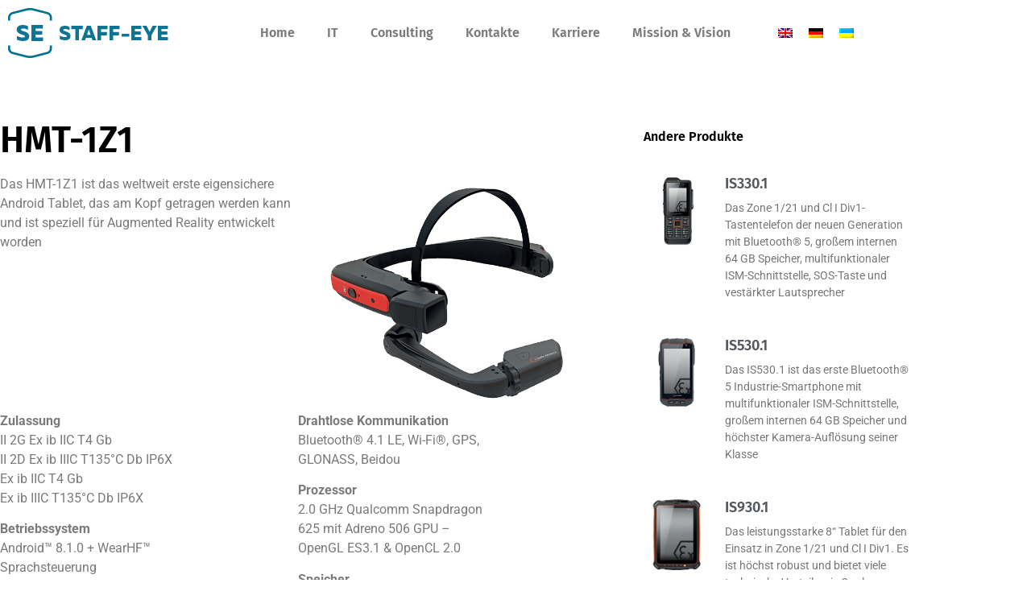

--- FILE ---
content_type: text/html; charset=UTF-8
request_url: https://www.staff-eye.com/prd-2/
body_size: 19142
content:
<!DOCTYPE html>
<html lang="de-DE">
<head>
	<meta charset="UTF-8">
		<meta name='robots' content='index, follow, max-image-preview:large, max-snippet:-1, max-video-preview:-1'/>
	<style>img:is([sizes="auto" i], [sizes^="auto," i]) {contain-intrinsic-size:3000px 1500px}</style>
	
	<!-- This site is optimized with the Yoast SEO Premium plugin v25.1 (Yoast SEO v26.8) - https://yoast.com/product/yoast-seo-premium-wordpress/ -->
	<title>HMT-1Z1 - staff-eye GmbH</title>
	<meta name="description" content="staff-eye GmbH"/>
	<link rel="canonical" href="https://www.staff-eye.com/prd-2/"/>
	<meta property="og:locale" content="de_DE"/>
	<meta property="og:type" content="article"/>
	<meta property="og:title" content="HMT-1Z1"/>
	<meta property="og:description" content="staff-eye GmbH"/>
	<meta property="og:url" content="https://www.staff-eye.com/prd-2/"/>
	<meta property="og:site_name" content="staff-eye GmbH"/>
	<meta property="article:publisher" content="https://www.facebook.com/staffeyeGmbH/"/>
	<meta property="article:published_time" content="2021-03-12T00:26:11+00:00"/>
	<meta property="article:modified_time" content="2021-03-16T12:27:23+00:00"/>
	<meta property="og:image" content="https://www.staff-eye.com/wp-content/uploads/2021/03/phone-preview_0014_HMT-1Z1-1.jpg"/>
	<meta property="og:image:width" content="200"/>
	<meta property="og:image:height" content="212"/>
	<meta property="og:image:type" content="image/jpeg"/>
	<meta name="author" content="isafe"/>
	<meta name="twitter:card" content="summary_large_image"/>
	<meta name="twitter:creator" content="@EyeGmbh"/>
	<meta name="twitter:site" content="@EyeGmbh"/>
	<meta name="twitter:label1" content="Verfasst von"/>
	<meta name="twitter:data1" content="isafe"/>
	<meta name="twitter:label2" content="Geschätzte Lesezeit"/>
	<meta name="twitter:data2" content="2 Minuten"/>
	<script type="application/ld+json" class="yoast-schema-graph">{"@context":"https://schema.org","@graph":[{"@type":"Article","@id":"https://www.staff-eye.com/prd-2/#article","isPartOf":{"@id":"https://www.staff-eye.com/prd-2/"},"author":{"name":"isafe","@id":"https://www.staff-eye.com/#/schema/person/9747f1394e3154df485cda695efa64c0"},"headline":"HMT-1Z1","datePublished":"2021-03-12T00:26:11+00:00","dateModified":"2021-03-16T12:27:23+00:00","mainEntityOfPage":{"@id":"https://www.staff-eye.com/prd-2/"},"wordCount":141,"commentCount":0,"publisher":{"@id":"https://www.staff-eye.com/#organization"},"image":{"@id":"https://www.staff-eye.com/prd-2/#primaryimage"},"thumbnailUrl":"https://www.staff-eye.com/wp-content/uploads/2021/03/phone-preview_0014_HMT-1Z1-1.jpg","articleSection":["goods"],"inLanguage":"de","potentialAction":[{"@type":"CommentAction","name":"Comment","target":["https://www.staff-eye.com/prd-2/#respond"]}]},{"@type":"WebPage","@id":"https://www.staff-eye.com/prd-2/","url":"https://www.staff-eye.com/prd-2/","name":"HMT-1Z1 - staff-eye GmbH","isPartOf":{"@id":"https://www.staff-eye.com/#website"},"primaryImageOfPage":{"@id":"https://www.staff-eye.com/prd-2/#primaryimage"},"image":{"@id":"https://www.staff-eye.com/prd-2/#primaryimage"},"thumbnailUrl":"https://www.staff-eye.com/wp-content/uploads/2021/03/phone-preview_0014_HMT-1Z1-1.jpg","datePublished":"2021-03-12T00:26:11+00:00","dateModified":"2021-03-16T12:27:23+00:00","description":"staff-eye GmbH","breadcrumb":{"@id":"https://www.staff-eye.com/prd-2/#breadcrumb"},"inLanguage":"de","potentialAction":[{"@type":"ReadAction","target":["https://www.staff-eye.com/prd-2/"]}]},{"@type":"ImageObject","inLanguage":"de","@id":"https://www.staff-eye.com/prd-2/#primaryimage","url":"https://www.staff-eye.com/wp-content/uploads/2021/03/phone-preview_0014_HMT-1Z1-1.jpg","contentUrl":"https://www.staff-eye.com/wp-content/uploads/2021/03/phone-preview_0014_HMT-1Z1-1.jpg","width":200,"height":212},{"@type":"BreadcrumbList","@id":"https://www.staff-eye.com/prd-2/#breadcrumb","itemListElement":[{"@type":"ListItem","position":1,"name":"Startseite","item":"https://www.staff-eye.com/"},{"@type":"ListItem","position":2,"name":"HMT-1Z1"}]},{"@type":"WebSite","@id":"https://www.staff-eye.com/#website","url":"https://www.staff-eye.com/","name":"staff-eye","description":"","publisher":{"@id":"https://www.staff-eye.com/#organization"},"potentialAction":[{"@type":"SearchAction","target":{"@type":"EntryPoint","urlTemplate":"https://www.staff-eye.com/?s={search_term_string}"},"query-input":{"@type":"PropertyValueSpecification","valueRequired":true,"valueName":"search_term_string"}}],"inLanguage":"de"},{"@type":"Organization","@id":"https://www.staff-eye.com/#organization","name":"staff-eye GmbH","url":"https://www.staff-eye.com/","logo":{"@type":"ImageObject","inLanguage":"de","@id":"https://www.staff-eye.com/#/schema/logo/image/","url":"https://www.staff-eye.com/wp-content/uploads/2020/06/small-logo-1.png","contentUrl":"https://www.staff-eye.com/wp-content/uploads/2020/06/small-logo-1.png","width":200,"height":62,"caption":"staff-eye GmbH"},"image":{"@id":"https://www.staff-eye.com/#/schema/logo/image/"},"sameAs":["https://www.facebook.com/staffeyeGmbH/","https://x.com/EyeGmbh","https://www.instagram.com/staff_eye/","https://www.linkedin.com/company/staff-eye-gmbh/","https://www.youtube.com/channel/UC_nZuEOjcNGeifFzICGAVag"]},{"@type":"Person","@id":"https://www.staff-eye.com/#/schema/person/9747f1394e3154df485cda695efa64c0","name":"isafe","image":{"@type":"ImageObject","inLanguage":"de","@id":"https://www.staff-eye.com/#/schema/person/image/","url":"https://secure.gravatar.com/avatar/a4d319dc6d4a243f0a848126f93dbc35ac3a0f27edc57893090b17ed368995c0?s=96&d=mm&r=g","contentUrl":"https://secure.gravatar.com/avatar/a4d319dc6d4a243f0a848126f93dbc35ac3a0f27edc57893090b17ed368995c0?s=96&d=mm&r=g","caption":"isafe"},"url":"https://www.staff-eye.com/author/isafe/"}]}</script>
	<!-- / Yoast SEO Premium plugin. -->


<link rel='dns-prefetch' href='//www.googletagmanager.com'/>
<link rel="alternate" type="application/rss+xml" title="staff-eye GmbH &raquo; Feed" href="https://www.staff-eye.com/feed/"/>
<link rel="alternate" type="application/rss+xml" title="staff-eye GmbH &raquo; Kommentar-Feed" href="https://www.staff-eye.com/comments/feed/"/>
<link rel="alternate" type="application/rss+xml" title="staff-eye GmbH &raquo; HMT-1Z1-Kommentar-Feed" href="https://www.staff-eye.com/prd-2/feed/"/>
		<style>.lazyload,.lazyloading{max-width:100%}</style>
		<script>window._wpemojiSettings={"baseUrl":"https:\/\/s.w.org\/images\/core\/emoji\/16.0.1\/72x72\/","ext":".png","svgUrl":"https:\/\/s.w.org\/images\/core\/emoji\/16.0.1\/svg\/","svgExt":".svg","source":{"concatemoji":"https:\/\/www.staff-eye.com\/wp-includes\/js\/wp-emoji-release.min.js?ver=6.8.3"}};!function(s,n){var o,i,e;function c(e){try{var t={supportTests:e,timestamp:(new Date).valueOf()};sessionStorage.setItem(o,JSON.stringify(t))}catch(e){}}function p(e,t,n){e.clearRect(0,0,e.canvas.width,e.canvas.height),e.fillText(t,0,0);var t=new Uint32Array(e.getImageData(0,0,e.canvas.width,e.canvas.height).data),a=(e.clearRect(0,0,e.canvas.width,e.canvas.height),e.fillText(n,0,0),new Uint32Array(e.getImageData(0,0,e.canvas.width,e.canvas.height).data));return t.every(function(e,t){return e===a[t]})}function u(e,t){e.clearRect(0,0,e.canvas.width,e.canvas.height),e.fillText(t,0,0);for(var n=e.getImageData(16,16,1,1),a=0;a<n.data.length;a++)if(0!==n.data[a])return!1;return!0}function f(e,t,n,a){switch(t){case"flag":return n(e,"\ud83c\udff3\ufe0f\u200d\u26a7\ufe0f","\ud83c\udff3\ufe0f\u200b\u26a7\ufe0f")?!1:!n(e,"\ud83c\udde8\ud83c\uddf6","\ud83c\udde8\u200b\ud83c\uddf6")&&!n(e,"\ud83c\udff4\udb40\udc67\udb40\udc62\udb40\udc65\udb40\udc6e\udb40\udc67\udb40\udc7f","\ud83c\udff4\u200b\udb40\udc67\u200b\udb40\udc62\u200b\udb40\udc65\u200b\udb40\udc6e\u200b\udb40\udc67\u200b\udb40\udc7f");case"emoji":return!a(e,"\ud83e\udedf")}return!1}function g(e,t,n,a){var r="undefined"!=typeof WorkerGlobalScope&&self instanceof WorkerGlobalScope?new OffscreenCanvas(300,150):s.createElement("canvas"),o=r.getContext("2d",{willReadFrequently:!0}),i=(o.textBaseline="top",o.font="600 32px Arial",{});return e.forEach(function(e){i[e]=t(o,e,n,a)}),i}function t(e){var t=s.createElement("script");t.src=e,t.defer=!0,s.head.appendChild(t)}"undefined"!=typeof Promise&&(o="wpEmojiSettingsSupports",i=["flag","emoji"],n.supports={everything:!0,everythingExceptFlag:!0},e=new Promise(function(e){s.addEventListener("DOMContentLoaded",e,{once:!0})}),new Promise(function(t){var n=function(){try{var e=JSON.parse(sessionStorage.getItem(o));if("object"==typeof e&&"number"==typeof e.timestamp&&(new Date).valueOf()<e.timestamp+604800&&"object"==typeof e.supportTests)return e.supportTests}catch(e){}return null}();if(!n){if("undefined"!=typeof Worker&&"undefined"!=typeof OffscreenCanvas&&"undefined"!=typeof URL&&URL.createObjectURL&&"undefined"!=typeof Blob)try{var e="postMessage("+g.toString()+"("+[JSON.stringify(i),f.toString(),p.toString(),u.toString()].join(",")+"));",a=new Blob([e],{type:"text/javascript"}),r=new Worker(URL.createObjectURL(a),{name:"wpTestEmojiSupports"});return void(r.onmessage=function(e){c(n=e.data),r.terminate(),t(n)})}catch(e){}c(n=g(i,f,p,u))}t(n)}).then(function(e){for(var t in e)n.supports[t]=e[t],n.supports.everything=n.supports.everything&&n.supports[t],"flag"!==t&&(n.supports.everythingExceptFlag=n.supports.everythingExceptFlag&&n.supports[t]);n.supports.everythingExceptFlag=n.supports.everythingExceptFlag&&!n.supports.flag,n.DOMReady=!1,n.readyCallback=function(){n.DOMReady=!0}}).then(function(){return e}).then(function(){var e;n.supports.everything||(n.readyCallback(),(e=n.source||{}).concatemoji?t(e.concatemoji):e.wpemoji&&e.twemoji&&(t(e.twemoji),t(e.wpemoji)))}))}((window,document),window._wpemojiSettings);</script>
<style id='wp-emoji-styles-inline-css'>img.wp-smiley,img.emoji{display:inline!important;border:none!important;box-shadow:none!important;height:1em!important;width:1em!important;margin:0 .07em!important;vertical-align:-.1em!important;background:none!important;padding:0!important}</style>
<link rel='stylesheet' id='wp-block-library-css' href='https://www.staff-eye.com/wp-includes/css/dist/block-library/A.style.min.css,qver=6.8.3.pagespeed.cf.6w6iIy5A4f.css' media='all'/>
<style id='global-styles-inline-css'>
:root{--wp--preset--aspect-ratio--square: 1;--wp--preset--aspect-ratio--4-3: 4/3;--wp--preset--aspect-ratio--3-4: 3/4;--wp--preset--aspect-ratio--3-2: 3/2;--wp--preset--aspect-ratio--2-3: 2/3;--wp--preset--aspect-ratio--16-9: 16/9;--wp--preset--aspect-ratio--9-16: 9/16;--wp--preset--color--black: #000000;--wp--preset--color--cyan-bluish-gray: #abb8c3;--wp--preset--color--white: #ffffff;--wp--preset--color--pale-pink: #f78da7;--wp--preset--color--vivid-red: #cf2e2e;--wp--preset--color--luminous-vivid-orange: #ff6900;--wp--preset--color--luminous-vivid-amber: #fcb900;--wp--preset--color--light-green-cyan: #7bdcb5;--wp--preset--color--vivid-green-cyan: #00d084;--wp--preset--color--pale-cyan-blue: #8ed1fc;--wp--preset--color--vivid-cyan-blue: #0693e3;--wp--preset--color--vivid-purple: #9b51e0;--wp--preset--gradient--vivid-cyan-blue-to-vivid-purple: linear-gradient(135deg,rgba(6,147,227,1) 0%,rgb(155,81,224) 100%);--wp--preset--gradient--light-green-cyan-to-vivid-green-cyan: linear-gradient(135deg,rgb(122,220,180) 0%,rgb(0,208,130) 100%);--wp--preset--gradient--luminous-vivid-amber-to-luminous-vivid-orange: linear-gradient(135deg,rgba(252,185,0,1) 0%,rgba(255,105,0,1) 100%);--wp--preset--gradient--luminous-vivid-orange-to-vivid-red: linear-gradient(135deg,rgba(255,105,0,1) 0%,rgb(207,46,46) 100%);--wp--preset--gradient--very-light-gray-to-cyan-bluish-gray: linear-gradient(135deg,rgb(238,238,238) 0%,rgb(169,184,195) 100%);--wp--preset--gradient--cool-to-warm-spectrum: linear-gradient(135deg,rgb(74,234,220) 0%,rgb(151,120,209) 20%,rgb(207,42,186) 40%,rgb(238,44,130) 60%,rgb(251,105,98) 80%,rgb(254,248,76) 100%);--wp--preset--gradient--blush-light-purple: linear-gradient(135deg,rgb(255,206,236) 0%,rgb(152,150,240) 100%);--wp--preset--gradient--blush-bordeaux: linear-gradient(135deg,rgb(254,205,165) 0%,rgb(254,45,45) 50%,rgb(107,0,62) 100%);--wp--preset--gradient--luminous-dusk: linear-gradient(135deg,rgb(255,203,112) 0%,rgb(199,81,192) 50%,rgb(65,88,208) 100%);--wp--preset--gradient--pale-ocean: linear-gradient(135deg,rgb(255,245,203) 0%,rgb(182,227,212) 50%,rgb(51,167,181) 100%);--wp--preset--gradient--electric-grass: linear-gradient(135deg,rgb(202,248,128) 0%,rgb(113,206,126) 100%);--wp--preset--gradient--midnight: linear-gradient(135deg,rgb(2,3,129) 0%,rgb(40,116,252) 100%);--wp--preset--font-size--small: 13px;--wp--preset--font-size--medium: 20px;--wp--preset--font-size--large: 36px;--wp--preset--font-size--x-large: 42px;--wp--preset--spacing--20: 0.44rem;--wp--preset--spacing--30: 0.67rem;--wp--preset--spacing--40: 1rem;--wp--preset--spacing--50: 1.5rem;--wp--preset--spacing--60: 2.25rem;--wp--preset--spacing--70: 3.38rem;--wp--preset--spacing--80: 5.06rem;--wp--preset--shadow--natural: 6px 6px 9px rgba(0, 0, 0, 0.2);--wp--preset--shadow--deep: 12px 12px 50px rgba(0, 0, 0, 0.4);--wp--preset--shadow--sharp: 6px 6px 0px rgba(0, 0, 0, 0.2);--wp--preset--shadow--outlined: 6px 6px 0px -3px rgba(255, 255, 255, 1), 6px 6px rgba(0, 0, 0, 1);--wp--preset--shadow--crisp: 6px 6px 0px rgba(0, 0, 0, 1);}:root { --wp--style--global--content-size: 800px;--wp--style--global--wide-size: 1200px; }:where(body) { margin: 0; }.wp-site-blocks > .alignleft { float: left; margin-right: 2em; }.wp-site-blocks > .alignright { float: right; margin-left: 2em; }.wp-site-blocks > .aligncenter { justify-content: center; margin-left: auto; margin-right: auto; }:where(.wp-site-blocks) > * { margin-block-start: 24px; margin-block-end: 0; }:where(.wp-site-blocks) > :first-child { margin-block-start: 0; }:where(.wp-site-blocks) > :last-child { margin-block-end: 0; }:root { --wp--style--block-gap: 24px; }:root :where(.is-layout-flow) > :first-child{margin-block-start: 0;}:root :where(.is-layout-flow) > :last-child{margin-block-end: 0;}:root :where(.is-layout-flow) > *{margin-block-start: 24px;margin-block-end: 0;}:root :where(.is-layout-constrained) > :first-child{margin-block-start: 0;}:root :where(.is-layout-constrained) > :last-child{margin-block-end: 0;}:root :where(.is-layout-constrained) > *{margin-block-start: 24px;margin-block-end: 0;}:root :where(.is-layout-flex){gap: 24px;}:root :where(.is-layout-grid){gap: 24px;}.is-layout-flow > .alignleft{float: left;margin-inline-start: 0;margin-inline-end: 2em;}.is-layout-flow > .alignright{float: right;margin-inline-start: 2em;margin-inline-end: 0;}.is-layout-flow > .aligncenter{margin-left: auto !important;margin-right: auto !important;}.is-layout-constrained > .alignleft{float: left;margin-inline-start: 0;margin-inline-end: 2em;}.is-layout-constrained > .alignright{float: right;margin-inline-start: 2em;margin-inline-end: 0;}.is-layout-constrained > .aligncenter{margin-left: auto !important;margin-right: auto !important;}.is-layout-constrained > :where(:not(.alignleft):not(.alignright):not(.alignfull)){max-width: var(--wp--style--global--content-size);margin-left: auto !important;margin-right: auto !important;}.is-layout-constrained > .alignwide{max-width: var(--wp--style--global--wide-size);}body .is-layout-flex{display: flex;}.is-layout-flex{flex-wrap: wrap;align-items: center;}.is-layout-flex > :is(*, div){margin: 0;}body .is-layout-grid{display: grid;}.is-layout-grid > :is(*, div){margin: 0;}body{padding-top: 0px;padding-right: 0px;padding-bottom: 0px;padding-left: 0px;}a:where(:not(.wp-element-button)){text-decoration: underline;}:root :where(.wp-element-button, .wp-block-button__link){background-color: #32373c;border-width: 0;color: #fff;font-family: inherit;font-size: inherit;line-height: inherit;padding: calc(0.667em + 2px) calc(1.333em + 2px);text-decoration: none;}.has-black-color{color: var(--wp--preset--color--black) !important;}.has-cyan-bluish-gray-color{color: var(--wp--preset--color--cyan-bluish-gray) !important;}.has-white-color{color: var(--wp--preset--color--white) !important;}.has-pale-pink-color{color: var(--wp--preset--color--pale-pink) !important;}.has-vivid-red-color{color: var(--wp--preset--color--vivid-red) !important;}.has-luminous-vivid-orange-color{color: var(--wp--preset--color--luminous-vivid-orange) !important;}.has-luminous-vivid-amber-color{color: var(--wp--preset--color--luminous-vivid-amber) !important;}.has-light-green-cyan-color{color: var(--wp--preset--color--light-green-cyan) !important;}.has-vivid-green-cyan-color{color: var(--wp--preset--color--vivid-green-cyan) !important;}.has-pale-cyan-blue-color{color: var(--wp--preset--color--pale-cyan-blue) !important;}.has-vivid-cyan-blue-color{color: var(--wp--preset--color--vivid-cyan-blue) !important;}.has-vivid-purple-color{color: var(--wp--preset--color--vivid-purple) !important;}.has-black-background-color{background-color: var(--wp--preset--color--black) !important;}.has-cyan-bluish-gray-background-color{background-color: var(--wp--preset--color--cyan-bluish-gray) !important;}.has-white-background-color{background-color: var(--wp--preset--color--white) !important;}.has-pale-pink-background-color{background-color: var(--wp--preset--color--pale-pink) !important;}.has-vivid-red-background-color{background-color: var(--wp--preset--color--vivid-red) !important;}.has-luminous-vivid-orange-background-color{background-color: var(--wp--preset--color--luminous-vivid-orange) !important;}.has-luminous-vivid-amber-background-color{background-color: var(--wp--preset--color--luminous-vivid-amber) !important;}.has-light-green-cyan-background-color{background-color: var(--wp--preset--color--light-green-cyan) !important;}.has-vivid-green-cyan-background-color{background-color: var(--wp--preset--color--vivid-green-cyan) !important;}.has-pale-cyan-blue-background-color{background-color: var(--wp--preset--color--pale-cyan-blue) !important;}.has-vivid-cyan-blue-background-color{background-color: var(--wp--preset--color--vivid-cyan-blue) !important;}.has-vivid-purple-background-color{background-color: var(--wp--preset--color--vivid-purple) !important;}.has-black-border-color{border-color: var(--wp--preset--color--black) !important;}.has-cyan-bluish-gray-border-color{border-color: var(--wp--preset--color--cyan-bluish-gray) !important;}.has-white-border-color{border-color: var(--wp--preset--color--white) !important;}.has-pale-pink-border-color{border-color: var(--wp--preset--color--pale-pink) !important;}.has-vivid-red-border-color{border-color: var(--wp--preset--color--vivid-red) !important;}.has-luminous-vivid-orange-border-color{border-color: var(--wp--preset--color--luminous-vivid-orange) !important;}.has-luminous-vivid-amber-border-color{border-color: var(--wp--preset--color--luminous-vivid-amber) !important;}.has-light-green-cyan-border-color{border-color: var(--wp--preset--color--light-green-cyan) !important;}.has-vivid-green-cyan-border-color{border-color: var(--wp--preset--color--vivid-green-cyan) !important;}.has-pale-cyan-blue-border-color{border-color: var(--wp--preset--color--pale-cyan-blue) !important;}.has-vivid-cyan-blue-border-color{border-color: var(--wp--preset--color--vivid-cyan-blue) !important;}.has-vivid-purple-border-color{border-color: var(--wp--preset--color--vivid-purple) !important;}.has-vivid-cyan-blue-to-vivid-purple-gradient-background{background: var(--wp--preset--gradient--vivid-cyan-blue-to-vivid-purple) !important;}.has-light-green-cyan-to-vivid-green-cyan-gradient-background{background: var(--wp--preset--gradient--light-green-cyan-to-vivid-green-cyan) !important;}.has-luminous-vivid-amber-to-luminous-vivid-orange-gradient-background{background: var(--wp--preset--gradient--luminous-vivid-amber-to-luminous-vivid-orange) !important;}.has-luminous-vivid-orange-to-vivid-red-gradient-background{background: var(--wp--preset--gradient--luminous-vivid-orange-to-vivid-red) !important;}.has-very-light-gray-to-cyan-bluish-gray-gradient-background{background: var(--wp--preset--gradient--very-light-gray-to-cyan-bluish-gray) !important;}.has-cool-to-warm-spectrum-gradient-background{background: var(--wp--preset--gradient--cool-to-warm-spectrum) !important;}.has-blush-light-purple-gradient-background{background: var(--wp--preset--gradient--blush-light-purple) !important;}.has-blush-bordeaux-gradient-background{background: var(--wp--preset--gradient--blush-bordeaux) !important;}.has-luminous-dusk-gradient-background{background: var(--wp--preset--gradient--luminous-dusk) !important;}.has-pale-ocean-gradient-background{background: var(--wp--preset--gradient--pale-ocean) !important;}.has-electric-grass-gradient-background{background: var(--wp--preset--gradient--electric-grass) !important;}.has-midnight-gradient-background{background: var(--wp--preset--gradient--midnight) !important;}.has-small-font-size{font-size: var(--wp--preset--font-size--small) !important;}.has-medium-font-size{font-size: var(--wp--preset--font-size--medium) !important;}.has-large-font-size{font-size: var(--wp--preset--font-size--large) !important;}.has-x-large-font-size{font-size: var(--wp--preset--font-size--x-large) !important;}
:root :where(.wp-block-pullquote){font-size: 1.5em;line-height: 1.6;}
</style>
<style id='wpml-legacy-horizontal-list-0-css' media='all'>.wpml-ls-legacy-list-horizontal{border:1px solid transparent;padding:7px;clear:both}.wpml-ls-legacy-list-horizontal>ul{padding:0;margin:0!important;list-style-type:none}.wpml-ls-legacy-list-horizontal .wpml-ls-item{padding:0;margin:0;list-style-type:none;display:inline-block}.wpml-ls-legacy-list-horizontal a{display:block;text-decoration:none;padding:5px 10px 6px;line-height:1}.wpml-ls-legacy-list-horizontal a span{vertical-align:middle}.wpml-ls-legacy-list-horizontal a span.wpml-ls-bracket{vertical-align:unset}.wpml-ls-legacy-list-horizontal .wpml-ls-flag{display:inline;vertical-align:middle}.wpml-ls-legacy-list-horizontal .wpml-ls-flag+span{margin-left:.4em}.rtl .wpml-ls-legacy-list-horizontal .wpml-ls-flag+span{margin-left:0;margin-right:.4em}.wpml-ls-legacy-list-horizontal.wpml-ls-statics-footer{margin-bottom:30px}.wpml-ls-legacy-list-horizontal.wpml-ls-statics-footer>ul{text-align:center}</style>
<link rel='stylesheet' id='hello-elementor-css' href='https://www.staff-eye.com/wp-content/themes/hello-elementor/assets/css/reset.css,qver=3.4.4.pagespeed.ce.r0uWONaZVx.css' media='all'/>
<link rel='stylesheet' id='hello-elementor-theme-style-css' href='https://www.staff-eye.com/wp-content/themes/hello-elementor/assets/css/theme.css,qver=3.4.4.pagespeed.ce.pIDSv4xSPa.css' media='all'/>
<link rel='stylesheet' id='hello-elementor-header-footer-css' href='https://www.staff-eye.com/wp-content/themes/hello-elementor/assets/css/header-footer.css,qver=3.4.4.pagespeed.ce.htu0eVW7nb.css' media='all'/>
<link rel='stylesheet' id='elementor-frontend-css' href='https://www.staff-eye.com/wp-content/plugins/elementor/assets/css/frontend.min.css,qver=3.34.2.pagespeed.ce.VhkenPeEd3.css' media='all'/>
<style id='widget-image-css' media='all'>.elementor-widget-image{text-align:center}.elementor-widget-image a{display:inline-block}.elementor-widget-image a img[src$=".svg"]{width:48px}.elementor-widget-image img{display:inline-block;vertical-align:middle}</style>
<link rel='stylesheet' id='widget-nav-menu-css' href='https://www.staff-eye.com/wp-content/plugins/elementor-pro/assets/css/A.widget-nav-menu.min.css,qver=3.34.0.pagespeed.cf.GfA-OKevUX.css' media='all'/>
<style id='e-sticky-css' media='all'>.elementor-sticky--active{z-index:99}.elementor-sticky__spacer .e-n-menu .e-n-menu-content{display:none}.e-con.elementor-sticky--active{z-index:var(--z-index,99)}</style>
<style id='e-motion-fx-css' media='all'>.elementor-motion-effects-element,.elementor-motion-effects-layer{transition-duration:1s;transition-property:transform,opacity;transition-timing-function:cubic-bezier(0,.33,.07,1.03)}@media (prefers-reduced-motion:reduce){.elementor-motion-effects-element,.elementor-motion-effects-layer{transition-duration:0s!important}}.elementor-motion-effects-container{height:100%;left:0;overflow:hidden;position:absolute;top:0;transform-origin:var(--e-transform-origin-y) var(--e-transform-origin-x);width:100%}.elementor-motion-effects-layer{background-repeat:no-repeat;background-size:cover;left:0;position:absolute;top:0}.elementor-motion-effects-perspective{perspective:1200px}.elementor-motion-effects-element{transform-origin:var(--e-transform-origin-y) var(--e-transform-origin-x)}</style>
<style id='widget-spacer-css' media='all'>.elementor-column .elementor-spacer-inner{height:var(--spacer-size)}.e-con{--container-widget-width:100%}.e-con-inner>.elementor-widget-spacer,.e-con>.elementor-widget-spacer{width:var(--container-widget-width,var(--spacer-size));--align-self:var(--container-widget-align-self,initial);--flex-shrink:0}.e-con-inner>.elementor-widget-spacer>.elementor-widget-container,.e-con>.elementor-widget-spacer>.elementor-widget-container{height:100%;width:100%}.e-con-inner>.elementor-widget-spacer>.elementor-widget-container>.elementor-spacer,.e-con>.elementor-widget-spacer>.elementor-widget-container>.elementor-spacer{height:100%}.e-con-inner>.elementor-widget-spacer>.elementor-widget-container>.elementor-spacer>.elementor-spacer-inner,.e-con>.elementor-widget-spacer>.elementor-widget-container>.elementor-spacer>.elementor-spacer-inner{height:var(--container-widget-height,var(--spacer-size))}.e-con-inner>.elementor-widget-spacer:not(:has(>.elementor-widget-container))>.elementor-spacer,.e-con>.elementor-widget-spacer:not(:has(>.elementor-widget-container))>.elementor-spacer{height:100%}.e-con-inner>.elementor-widget-spacer:not(:has(>.elementor-widget-container))>.elementor-spacer>.elementor-spacer-inner,.e-con>.elementor-widget-spacer:not(:has(>.elementor-widget-container))>.elementor-spacer>.elementor-spacer-inner{height:var(--container-widget-height,var(--spacer-size))}.e-con-inner>.elementor-widget-spacer.elementor-widget-empty,.e-con>.elementor-widget-spacer.elementor-widget-empty{min-height:22px;min-width:22px;position:relative}.e-con-inner>.elementor-widget-spacer.elementor-widget-empty .elementor-widget-empty-icon,.e-con>.elementor-widget-spacer.elementor-widget-empty .elementor-widget-empty-icon{height:22px;inset:0;margin:auto;padding:0;position:absolute;width:22px}</style>
<style id='widget-heading-css' media='all'>.elementor-widget-heading .elementor-heading-title[class*=elementor-size-]>a{color:inherit;font-size:inherit;line-height:inherit}.elementor-widget-heading .elementor-heading-title.elementor-size-small{font-size:15px}.elementor-widget-heading .elementor-heading-title.elementor-size-medium{font-size:19px}.elementor-widget-heading .elementor-heading-title.elementor-size-large{font-size:29px}.elementor-widget-heading .elementor-heading-title.elementor-size-xl{font-size:39px}.elementor-widget-heading .elementor-heading-title.elementor-size-xxl{font-size:59px}</style>
<link rel='stylesheet' id='widget-posts-css' href='https://www.staff-eye.com/wp-content/plugins/elementor-pro/assets/css/A.widget-posts.min.css,qver=3.34.0.pagespeed.cf.HkrIpzt1uz.css' media='all'/>
<link rel='stylesheet' id='widget-post-navigation-css' href='https://www.staff-eye.com/wp-content/plugins/elementor-pro/assets/css/A.widget-post-navigation.min.css,qver=3.34.0.pagespeed.cf.d6akAIppST.css' media='all'/>
<link rel='stylesheet' id='widget-icon-list-css' href='https://www.staff-eye.com/wp-content/plugins/elementor/assets/css/widget-icon-list.min.css,qver=3.34.2.pagespeed.ce.HG33FpU_hw.css' media='all'/>
<link rel='stylesheet' id='widget-social-icons-css' href='https://www.staff-eye.com/wp-content/plugins/elementor/assets/css/widget-social-icons.min.css,qver=3.34.2.pagespeed.ce.0CaheTjFOA.css' media='all'/>
<link rel='stylesheet' id='e-apple-webkit-css' href='https://www.staff-eye.com/wp-content/plugins/elementor/assets/css/conditionals/apple-webkit.min.css,qver=3.34.2.pagespeed.ce.-UpJxJYbwI.css' media='all'/>
<link rel='stylesheet' id='elementor-icons-css' href='https://www.staff-eye.com/wp-content/plugins/elementor/assets/lib/eicons/css/A.elementor-icons.min.css,qver=5.46.0.pagespeed.cf.kFrlJGBo0a.css' media='all'/>
<style id='elementor-post-2101-css' media='all'>.elementor-kit-2101{--e-global-color-primary:#6ec1e4;--e-global-color-secondary:#54595f;--e-global-color-text:#7a7a7a;--e-global-color-accent:#000;--e-global-color-345676ae:#61ce70;--e-global-color-43a9d94c:#4054b2;--e-global-color-7d98d736:#23a455;--e-global-color-71d53a1:#000;--e-global-color-5b101a3e:#fff;--e-global-color-62a0745:#85102f;--e-global-color-4997a93:#1d2362;--e-global-typography-primary-font-family:"Fira Sans";--e-global-typography-primary-font-weight:600;--e-global-typography-secondary-font-family:"Fira Sans";--e-global-typography-secondary-font-weight:400;--e-global-typography-text-font-family:"Roboto";--e-global-typography-text-font-weight:400;--e-global-typography-accent-font-family:"Roboto";--e-global-typography-accent-font-weight:500;font-size:16px}.elementor-kit-2101 button,.elementor-kit-2101 input[type="button"],.elementor-kit-2101 input[type="submit"],.elementor-kit-2101 .elementor-button{background-color:#fff;color:#000;border-style:solid;border-width:2px 2px 2px 2px}.elementor-kit-2101 e-page-transition{background-color:#ffbc7d}.elementor-kit-2101 a{color:var(--e-global-color-primary);font-family:"Roboto",Roboto;font-weight:500}.elementor-kit-2101 h1{font-family:"Fira Sans",Roboto;font-size:45px;font-weight:900}.elementor-section.elementor-section-boxed>.elementor-container{max-width:1140px}.e-con{--container-max-width:1140px}.elementor-widget:not(:last-child){margin-block-end:20px}.elementor-element{--widgets-spacing:20px 20px;--widgets-spacing-row:20px;--widgets-spacing-column:20px}{}h1.entry-title{display:var(--page-title-display)}@media (max-width:1024px){.elementor-section.elementor-section-boxed>.elementor-container{max-width:1024px}.e-con{--container-max-width:1024px}}@media (max-width:767px){.elementor-section.elementor-section-boxed>.elementor-container{max-width:767px}.e-con{--container-max-width:767px}}</style>
<link rel='stylesheet' id='font-awesome-5-all-css' href='https://www.staff-eye.com/wp-content/plugins/elementor/assets/lib/font-awesome/css/A.all.min.css,qver=3.34.2.pagespeed.cf._mbokTOiYl.css' media='all'/>
<link rel='stylesheet' id='font-awesome-4-shim-css' href='https://www.staff-eye.com/wp-content/plugins/elementor/assets/lib/font-awesome/css/A.v4-shims.min.css,qver=3.34.2.pagespeed.cf.0XlImbwfpC.css' media='all'/>
<link rel='stylesheet' id='elementor-post-2937-css' href='https://www.staff-eye.com/wp-content/uploads/elementor/css/A.post-2937.css,qver=1768927080.pagespeed.cf.CQkTWOKCt0.css' media='all'/>
<link rel='stylesheet' id='elementor-gf-local-firasans-css' href='https://www.staff-eye.com/wp-content/uploads/elementor/google-fonts/css/A.firasans.css,qver=1742555892.pagespeed.cf.oOeJWNcLKU.css' media='all'/>
<link rel='stylesheet' id='elementor-gf-local-roboto-css' href='https://www.staff-eye.com/wp-content/uploads/elementor/google-fonts/css/A.roboto.css,qver=1742555923.pagespeed.cf.X65AVdhHUS.css' media='all'/>
<link rel='stylesheet' id='elementor-icons-shared-0-css' href='https://www.staff-eye.com/wp-content/plugins/elementor/assets/lib/font-awesome/css/A.fontawesome.min.css,qver=5.15.3.pagespeed.cf.OnyloIe9DI.css' media='all'/>
<style id='elementor-icons-fa-solid-css' media='all'>@font-face{font-family:"Font Awesome 5 Free";font-style:normal;font-weight:900;font-display:block;src:url(/wp-content/plugins/elementor/assets/lib/font-awesome/webfonts/fa-solid-900.eot);src:url(/wp-content/plugins/elementor/assets/lib/font-awesome/webfonts/fa-solid-900.eot?#iefix) format("embedded-opentype") , url(/wp-content/plugins/elementor/assets/lib/font-awesome/webfonts/fa-solid-900.woff2) format("woff2") , url(/wp-content/plugins/elementor/assets/lib/font-awesome/webfonts/fa-solid-900.woff) format("woff") , url(/wp-content/plugins/elementor/assets/lib/font-awesome/webfonts/fa-solid-900.ttf) format("truetype") , url(/wp-content/plugins/elementor/assets/lib/font-awesome/webfonts/fa-solid-900.svg#fontawesome) format("svg")}.fa,.fas{font-family:"Font Awesome 5 Free";font-weight:900}</style>
<style id='elementor-icons-fa-brands-css' media='all'>@font-face{font-family:"Font Awesome 5 Brands";font-style:normal;font-weight:400;font-display:block;src:url(/wp-content/plugins/elementor/assets/lib/font-awesome/webfonts/fa-brands-400.eot);src:url(/wp-content/plugins/elementor/assets/lib/font-awesome/webfonts/fa-brands-400.eot?#iefix) format("embedded-opentype") , url(/wp-content/plugins/elementor/assets/lib/font-awesome/webfonts/fa-brands-400.woff2) format("woff2") , url(/wp-content/plugins/elementor/assets/lib/font-awesome/webfonts/fa-brands-400.woff) format("woff") , url(/wp-content/plugins/elementor/assets/lib/font-awesome/webfonts/fa-brands-400.ttf) format("truetype") , url(/wp-content/plugins/elementor/assets/lib/font-awesome/webfonts/fa-brands-400.svg#fontawesome) format("svg")}.fab{font-family:"Font Awesome 5 Brands";font-weight:400}</style>
<script src="https://www.staff-eye.com/wp-includes/js/jquery/jquery.min.js,qver=3.7.1.pagespeed.jm.PoWN7KAtLT.js" id="jquery-core-js"></script>
<script src="https://www.staff-eye.com/wp-includes,_js,_jquery,_jquery-migrate.min.js,qver==3.4.1+wp-content,_plugins,_elementor,_assets,_lib,_font-awesome,_js,_v4-shims.min.js,qver==3.34.2.pagespeed.jc.13OIBRrGm9.js"></script><script>eval(mod_pagespeed_VBSQFfAYzw);</script>
<script>eval(mod_pagespeed_kqspJcXGRE);</script>
<link rel="https://api.w.org/" href="https://www.staff-eye.com/wp-json/"/><link rel="alternate" title="JSON" type="application/json" href="https://www.staff-eye.com/wp-json/wp/v2/posts/3246"/><link rel="EditURI" type="application/rsd+xml" title="RSD" href="https://www.staff-eye.com/xmlrpc.php?rsd"/>
<meta name="generator" content="WordPress 6.8.3"/>
<link rel='shortlink' href='https://www.staff-eye.com/?p=3246'/>
<link rel="alternate" title="oEmbed (JSON)" type="application/json+oembed" href="https://www.staff-eye.com/wp-json/oembed/1.0/embed?url=https%3A%2F%2Fwww.staff-eye.com%2Fprd-2%2F"/>
<link rel="alternate" title="oEmbed (XML)" type="text/xml+oembed" href="https://www.staff-eye.com/wp-json/oembed/1.0/embed?url=https%3A%2F%2Fwww.staff-eye.com%2Fprd-2%2F&#038;format=xml"/>
<meta name="generator" content="WPML ver:4.8.6 stt:1,3,54;"/>
<meta name="generator" content="Site Kit by Google 1.170.0"/>		<script>document.documentElement.className=document.documentElement.className.replace('no-js','js');</script>
				<style>
			.no-js img.lazyload {
				display: none;
			}

			figure.wp-block-image img.lazyloading {
				min-width: 150px;
			}

			.lazyload,
			.lazyloading {
				--smush-placeholder-width: 100px;
				--smush-placeholder-aspect-ratio: 1/1;
				width: var(--smush-image-width, var(--smush-placeholder-width)) !important;
				aspect-ratio: var(--smush-image-aspect-ratio, var(--smush-placeholder-aspect-ratio)) !important;
			}

						.lazyload, .lazyloading {
				opacity: 0;
			}

			.lazyloaded {
				opacity: 1;
				transition: opacity 400ms;
				transition-delay: 0ms;
			}

					</style>
		<meta name="description" content="Das HMT-1Z1 ist das weltweit erste eigensichere Android Tablet, das am Kopf getragen werden kann und ist speziell für Augmented Reality entwickelt worden">
<meta name="generator" content="Elementor 3.34.2; features: additional_custom_breakpoints; settings: css_print_method-external, google_font-enabled, font_display-auto">
			<style>
				.e-con.e-parent:nth-of-type(n+4):not(.e-lazyloaded):not(.e-no-lazyload),
				.e-con.e-parent:nth-of-type(n+4):not(.e-lazyloaded):not(.e-no-lazyload) * {
					background-image: none !important;
				}
				@media screen and (max-height: 1024px) {
					.e-con.e-parent:nth-of-type(n+3):not(.e-lazyloaded):not(.e-no-lazyload),
					.e-con.e-parent:nth-of-type(n+3):not(.e-lazyloaded):not(.e-no-lazyload) * {
						background-image: none !important;
					}
				}
				@media screen and (max-height: 640px) {
					.e-con.e-parent:nth-of-type(n+2):not(.e-lazyloaded):not(.e-no-lazyload),
					.e-con.e-parent:nth-of-type(n+2):not(.e-lazyloaded):not(.e-no-lazyload) * {
						background-image: none !important;
					}
				}
			</style>
			<link rel="icon" href="https://www.staff-eye.com/wp-content/uploads/2020/06/xcropped-site-icon-32x32.png.pagespeed.ic.KCDfN5EiOJ.webp" sizes="32x32"/>
<link rel="icon" href="https://www.staff-eye.com/wp-content/uploads/2020/06/xcropped-site-icon-192x192.png.pagespeed.ic.eHejBLZMWX.webp" sizes="192x192"/>
<link rel="apple-touch-icon" href="https://www.staff-eye.com/wp-content/uploads/2020/06/xcropped-site-icon-180x180.png.pagespeed.ic.4hQGtEgthy.webp"/>
<meta name="msapplication-TileImage" content="https://www.staff-eye.com/wp-content/uploads/2020/06/cropped-site-icon-270x270.png"/>
	<meta name="viewport" content="width=device-width, initial-scale=1.0, viewport-fit=cover"/></head>
<body class="wp-singular post-template-default single single-post postid-3246 single-format-standard wp-custom-logo wp-embed-responsive wp-theme-hello-elementor hello-elementor-default elementor-default elementor-template-canvas elementor-kit-2101 elementor-page-2937">
			<div data-elementor-type="single" data-elementor-id="2937" class="elementor elementor-2937 elementor-location-single post-3246 post type-post status-publish format-standard has-post-thumbnail hentry category-goods" data-elementor-post-type="elementor_library">
					<section class="elementor-section elementor-top-section elementor-element elementor-element-4488c3f9 elementor-section-content-middle elementor-section-boxed elementor-section-height-default elementor-section-height-default" data-id="4488c3f9" data-element_type="section" data-settings="{&quot;sticky&quot;:&quot;top&quot;,&quot;background_background&quot;:&quot;classic&quot;,&quot;motion_fx_motion_fx_scrolling&quot;:&quot;yes&quot;,&quot;motion_fx_devices&quot;:[&quot;desktop&quot;,&quot;tablet&quot;,&quot;mobile&quot;],&quot;sticky_on&quot;:[&quot;desktop&quot;,&quot;tablet&quot;,&quot;mobile&quot;],&quot;sticky_offset&quot;:0,&quot;sticky_effects_offset&quot;:0,&quot;sticky_anchor_link_offset&quot;:0}">
						<div class="elementor-container elementor-column-gap-default">
					<div class="elementor-column elementor-col-33 elementor-top-column elementor-element elementor-element-10a296ec" data-id="10a296ec" data-element_type="column">
			<div class="elementor-widget-wrap elementor-element-populated">
						<div class="elementor-element elementor-element-62f52bcd elementor-widget elementor-widget-image" data-id="62f52bcd" data-element_type="widget" data-widget_type="image.default">
				<div class="elementor-widget-container">
																<a href="/">
							<img data-src="[data-uri]" class="attachment-large size-large wp-image-1931 lazyload" alt="" src="[data-uri]" style="--smush-placeholder-width: 200px; --smush-placeholder-aspect-ratio: 200/62;"/>								</a>
															</div>
				</div>
					</div>
		</div>
				<div class="elementor-column elementor-col-33 elementor-top-column elementor-element elementor-element-1be6a838" data-id="1be6a838" data-element_type="column">
			<div class="elementor-widget-wrap elementor-element-populated">
						<div class="elementor-element elementor-element-7cd09649 elementor-nav-menu--dropdown-tablet elementor-nav-menu__text-align-aside elementor-nav-menu--toggle elementor-nav-menu--burger elementor-widget elementor-widget-nav-menu" data-id="7cd09649" data-element_type="widget" data-settings="{&quot;layout&quot;:&quot;horizontal&quot;,&quot;submenu_icon&quot;:{&quot;value&quot;:&quot;&lt;i class=\&quot;fas fa-caret-down\&quot; aria-hidden=\&quot;true\&quot;&gt;&lt;\/i&gt;&quot;,&quot;library&quot;:&quot;fa-solid&quot;},&quot;toggle&quot;:&quot;burger&quot;}" data-widget_type="nav-menu.default">
				<div class="elementor-widget-container">
								<nav aria-label="Menü" class="elementor-nav-menu--main elementor-nav-menu__container elementor-nav-menu--layout-horizontal e--pointer-underline e--animation-fade">
				<ul id="menu-1-7cd09649" class="elementor-nav-menu"><li class="menu-item menu-item-type-post_type menu-item-object-page menu-item-home menu-item-3237"><a href="https://www.staff-eye.com/" class="elementor-item">Home</a></li>
<li class="menu-item menu-item-type-post_type menu-item-object-page menu-item-3227"><a href="https://www.staff-eye.com/it/" class="elementor-item">IT</a></li>
<li class="menu-item menu-item-type-post_type menu-item-object-page menu-item-3225"><a href="https://www.staff-eye.com/consulting-2/" class="elementor-item">Consulting</a></li>
<li class="menu-item menu-item-type-post_type menu-item-object-page menu-item-5100"><a href="https://www.staff-eye.com/contacts/" class="elementor-item">Kontakte</a></li>
<li class="menu-item menu-item-type-post_type menu-item-object-page menu-item-3228"><a href="https://www.staff-eye.com/career/" class="elementor-item">Karriere</a></li>
<li class="menu-item menu-item-type-post_type menu-item-object-page menu-item-4730"><a href="https://www.staff-eye.com/staff-eye-2-2/" class="elementor-item">Mission &amp; Vision</a></li>
</ul>			</nav>
					<div class="elementor-menu-toggle" role="button" tabindex="0" aria-label="Menü Umschalter" aria-expanded="false">
			<i aria-hidden="true" role="presentation" class="elementor-menu-toggle__icon--open eicon-menu-bar"></i><i aria-hidden="true" role="presentation" class="elementor-menu-toggle__icon--close eicon-close"></i>		</div>
					<nav class="elementor-nav-menu--dropdown elementor-nav-menu__container" aria-hidden="true">
				<ul id="menu-2-7cd09649" class="elementor-nav-menu"><li class="menu-item menu-item-type-post_type menu-item-object-page menu-item-home menu-item-3237"><a href="https://www.staff-eye.com/" class="elementor-item" tabindex="-1">Home</a></li>
<li class="menu-item menu-item-type-post_type menu-item-object-page menu-item-3227"><a href="https://www.staff-eye.com/it/" class="elementor-item" tabindex="-1">IT</a></li>
<li class="menu-item menu-item-type-post_type menu-item-object-page menu-item-3225"><a href="https://www.staff-eye.com/consulting-2/" class="elementor-item" tabindex="-1">Consulting</a></li>
<li class="menu-item menu-item-type-post_type menu-item-object-page menu-item-5100"><a href="https://www.staff-eye.com/contacts/" class="elementor-item" tabindex="-1">Kontakte</a></li>
<li class="menu-item menu-item-type-post_type menu-item-object-page menu-item-3228"><a href="https://www.staff-eye.com/career/" class="elementor-item" tabindex="-1">Karriere</a></li>
<li class="menu-item menu-item-type-post_type menu-item-object-page menu-item-4730"><a href="https://www.staff-eye.com/staff-eye-2-2/" class="elementor-item" tabindex="-1">Mission &amp; Vision</a></li>
</ul>			</nav>
						</div>
				</div>
					</div>
		</div>
				<div class="elementor-column elementor-col-33 elementor-top-column elementor-element elementor-element-737c9221" data-id="737c9221" data-element_type="column">
			<div class="elementor-widget-wrap elementor-element-populated">
						<div class="elementor-element elementor-element-27a01183 elementor-widget elementor-widget-wpml-language-switcher" data-id="27a01183" data-element_type="widget" data-widget_type="wpml-language-switcher.default">
				<div class="elementor-widget-container">
					<div class="wpml-elementor-ls">
<div class="wpml-ls-statics-shortcode_actions wpml-ls wpml-ls-legacy-list-horizontal">
	<ul role="menu"><li class="wpml-ls-slot-shortcode_actions wpml-ls-item wpml-ls-item-en wpml-ls-first-item wpml-ls-item-legacy-list-horizontal" role="none">
				<a href="https://www.staff-eye.com/hmt-1z1/?lang=en" class="wpml-ls-link" role="menuitem" aria-label="Zu Englisch wechseln" title="Zu Englisch wechseln">
                                                        <img class="wpml-ls-flag lazyload" data-src="[data-uri]" alt="Englisch" src="[data-uri]" style="--smush-placeholder-width: 18px; --smush-placeholder-aspect-ratio: 18/12;"/></a>
			</li><li class="wpml-ls-slot-shortcode_actions wpml-ls-item wpml-ls-item-de wpml-ls-current-language wpml-ls-item-legacy-list-horizontal" role="none">
				<a href="https://www.staff-eye.com/prd-2/" class="wpml-ls-link" role="menuitem">
                                                        <img class="wpml-ls-flag lazyload" data-src="[data-uri]" alt="Deutsch" src="[data-uri]" style="--smush-placeholder-width: 18px; --smush-placeholder-aspect-ratio: 18/12;"/></a>
			</li><li class="wpml-ls-slot-shortcode_actions wpml-ls-item wpml-ls-item-uk wpml-ls-last-item wpml-ls-item-legacy-list-horizontal" role="none">
				<a href="https://www.staff-eye.com/hmt-1z1/?lang=uk" class="wpml-ls-link" role="menuitem" aria-label="Zu Ukrainisch wechseln" title="Zu Ukrainisch wechseln">
                                                        <img class="wpml-ls-flag lazyload" data-src="[data-uri]" alt="Ukrainisch" src="[data-uri]" style="--smush-placeholder-width: 18px; --smush-placeholder-aspect-ratio: 18/12;"/></a>
			</li></ul>
</div>
</div>				</div>
				</div>
					</div>
		</div>
					</div>
		</section>
				<section class="elementor-section elementor-top-section elementor-element elementor-element-350ecf2d elementor-section-boxed elementor-section-height-default elementor-section-height-default" data-id="350ecf2d" data-element_type="section">
						<div class="elementor-container elementor-column-gap-default">
					<div class="elementor-column elementor-col-100 elementor-top-column elementor-element elementor-element-665aad3c" data-id="665aad3c" data-element_type="column">
			<div class="elementor-widget-wrap elementor-element-populated">
						<div class="elementor-element elementor-element-791c5801 elementor-widget elementor-widget-spacer" data-id="791c5801" data-element_type="widget" data-widget_type="spacer.default">
				<div class="elementor-widget-container">
							<div class="elementor-spacer">
			<div class="elementor-spacer-inner"></div>
		</div>
						</div>
				</div>
					</div>
		</div>
					</div>
		</section>
				<section class="elementor-section elementor-top-section elementor-element elementor-element-511c872d elementor-section-boxed elementor-section-height-default elementor-section-height-default" data-id="511c872d" data-element_type="section">
						<div class="elementor-container elementor-column-gap-default">
					<div class="elementor-column elementor-col-50 elementor-top-column elementor-element elementor-element-53f85660" data-id="53f85660" data-element_type="column">
			<div class="elementor-widget-wrap elementor-element-populated">
						<div class="elementor-element elementor-element-37b028d0 elementor-widget elementor-widget-theme-post-title elementor-page-title elementor-widget-heading" data-id="37b028d0" data-element_type="widget" data-widget_type="theme-post-title.default">
				<div class="elementor-widget-container">
					<h1 class="elementor-heading-title elementor-size-default">HMT-1Z1</h1>				</div>
				</div>
				<div class="elementor-element elementor-element-62b0768b elementor-widget elementor-widget-theme-post-content" data-id="62b0768b" data-element_type="widget" data-widget_type="theme-post-content.default">
				<div class="elementor-widget-container">
					
<div class="wp-block-group"><div class="wp-block-group__inner-container is-layout-flow wp-block-group-is-layout-flow">
<div class="wp-block-columns is-layout-flex wp-container-core-columns-is-layout-28f84493 wp-block-columns-is-layout-flex">
<div class="wp-block-column is-layout-flow wp-block-column-is-layout-flow">
<p>Das HMT-1Z1 ist das weltweit erste eigensichere Android Tablet, das am Kopf getragen werden kann und ist speziell für Augmented Reality entwickelt worden</p>
</div>



<div class="wp-block-column is-layout-flow wp-block-column-is-layout-flow">
<figure class="wp-block-image size-large is-resized"><img fetchpriority="high" decoding="async" src="https://www.staff-eye.com/wp-content/uploads/2021/03/phone_0014_HMT-1Z1.png" alt="" class="wp-image-3095" width="413" height="413"/></figure>
</div>
</div>



<div class="wp-block-columns is-layout-flex wp-container-core-columns-is-layout-28f84493 wp-block-columns-is-layout-flex">
<div class="wp-block-column is-layout-flow wp-block-column-is-layout-flow">
<p><strong>Zulassung<br></strong>II 2G Ex ib IIC T4 Gb<br>II 2D Ex ib IIIC T135°C Db IP6X<br>Ex ib IIC T4 Gb<br>Ex ib IIIC T135°C Db IP6X<br></p>



<p><strong>Betriebssystem<br></strong>Android™ 8.1.0 + WearHF™<br>Sprachsteuerung<br></p>



<p><strong>Abmessungen<br></strong>Gewicht: 430 g<br></p>



<p><strong>Display<br></strong>Sichtwinkel 20°, fester Fokus 1 m,<br>24 Bit Farb-LCD mit 0.33“ Diagonale,<br>Tageslicht tauglich,<br>Auflösung WVGA 854 x 480 px<br></p>



<p><strong>Kamera<br></strong>16 MP mit 4-Achsen Bildstabilisierung,<br>PDAF mit LED Taschenlampe</p>
</div>



<div class="wp-block-column is-layout-flow wp-block-column-is-layout-flow">
<p><strong>Drahtlose Kommunikation<br></strong>Bluetooth® 4.1 LE, Wi-Fi®, GPS,<br>GLONASS, Beidou<br></p>



<p><strong>Prozessor<br></strong>2.0 GHz Qualcomm Snapdragon<br>625 mit Adreno 506 GPU &#8211;<br>OpenGL ES3.1 &amp; OpenCL 2.0<br></p>



<p><strong>Speicher<br></strong>2 GB RAM, 16 GB interner<br>Speicher, externer Speicher<br>microSD<br></p>



<p><strong>Enthaltene Anwendungen<br></strong>Dokumenten-Navigation, Kamera<br>mit Barcodeleser, Videorecorder,<br>Media-Player<br></p>



<p><strong>Batterie<br></strong>3400 mAh<br></p>



<p><strong>Schutzgrad<br></strong>IP66</p>
</div>
</div>
</div></div>



<div class="wp-block-columns is-layout-flex wp-container-core-columns-is-layout-28f84493 wp-block-columns-is-layout-flex">
<div class="wp-block-column is-layout-flow wp-block-column-is-layout-flow" style="flex-basis:100%">
<p><strong>Download</strong></p>



<div class="wp-block-group"><div class="wp-block-group__inner-container is-layout-flow wp-block-group-is-layout-flow">
<div class="wp-block-columns is-layout-flex wp-container-core-columns-is-layout-28f84493 wp-block-columns-is-layout-flex">
<div class="wp-block-column is-layout-flow wp-block-column-is-layout-flow" style="flex-basis:50%">
<p><a href="/PDF/HMT-1Z1/1024CC01REV02_i.safe_MOBILE_HMT-1Z1_EU_Declaration_of_Conformity.pdf">EU – </a><a href="/PDF/HMT-1Z1/1024CC01REV02_i.safe_MOBILE_HMT-1Z1_EU_Declaration_of_Conformity.pdf" target="_blank" rel="noreferrer noopener">D</a><a href="/PDF/HMT-1Z1/1024CC01REV02_i.safe_MOBILE_HMT-1Z1_EU_Declaration_of_Conformity.pdf">eclaration of Conformity</a><br><a href="/PDF/HMT-1Z1/HMT-1Z1_CSA_CofC_80016232_EN.pdf" target="_blank" rel="noreferrer noopener">SA Certificate</a><br><a href="/PDF/HMT-1Z1/HMT-1Z1_EAC_00951.pdf" target="_blank" rel="noreferrer noopener">EAC Certificate</a><br><a href="/PDF/HMT-1Z1/i.safe_17TH0236_HMT-1Z1_EPS_17_ATEX_1_014_X_de_1.pdf" target="_blank" rel="noreferrer noopener">ATEX Certificate</a><br><a href="/PDF/HMT-1Z1/i.safe_17TH0236_HMT-1Z1_IECEx_EPS_17.0004X_1.pdf" target="_blank" rel="noreferrer noopener">IEC Ex Certificate</a><br><a href="/PDF/HMT-1Z1/QSG_HMT-1Z1.pdf" target="_blank" rel="noreferrer noopener">User manual</a></p>
</div>



<div class="wp-block-column is-layout-flow wp-block-column-is-layout-flow" style="flex-basis:50%">
<p><img decoding="async" width="64" height="55" class="wp-image-3181 lazyload" style="--smush-placeholder-width: 64px; --smush-placeholder-aspect-ratio: 64/55;width: 64px;" data-src="https://www.staff-eye.com/wp-content/uploads/2021/03/certificate_0005_EX.png" alt="" src="[data-uri]"> <img decoding="async" width="58" height="58" class="wp-image-3173 lazyload" style="--smush-placeholder-width: 58px; --smush-placeholder-aspect-ratio: 58/58;width: 58px;" data-src="https://www.staff-eye.com/wp-content/uploads/2021/03/certificate_0001_IECE.png" alt="" src="[data-uri]">  <img decoding="async" width="64" height="64" class="wp-image-3270 lazyload" style="--smush-placeholder-width: 64px; --smush-placeholder-aspect-ratio: 64/64;width: 64px;" data-src="https://www.staff-eye.com/wp-content/uploads/2021/03/certificate_0000_EAC.png" alt="" src="[data-uri]"><img decoding="async" width="64" height="60" class="wp-image-3179 lazyload" style="--smush-placeholder-width: 64px; --smush-placeholder-aspect-ratio: 64/60;width: 64px;" data-src="https://www.staff-eye.com/wp-content/uploads/2021/03/certificate_0004_SA.png" alt="" src="[data-uri]"></p>
</div>
</div>
</div></div>
</div>
</div>



<p></p>
				</div>
				</div>
					</div>
		</div>
				<div class="elementor-column elementor-col-50 elementor-top-column elementor-element elementor-element-1406b565" data-id="1406b565" data-element_type="column">
			<div class="elementor-widget-wrap elementor-element-populated">
						<div class="elementor-element elementor-element-6f21c2a7 elementor-widget elementor-widget-heading" data-id="6f21c2a7" data-element_type="widget" data-widget_type="heading.default">
				<div class="elementor-widget-container">
					<h6 class="elementor-heading-title elementor-size-default">Andere Produkte</h6>				</div>
				</div>
				<div class="elementor-element elementor-element-73f677cd elementor-grid-1 elementor-posts--thumbnail-left elementor-grid-tablet-2 elementor-grid-mobile-1 elementor-widget elementor-widget-posts" data-id="73f677cd" data-element_type="widget" data-settings="{&quot;classic_columns&quot;:&quot;1&quot;,&quot;classic_columns_tablet&quot;:&quot;2&quot;,&quot;classic_columns_mobile&quot;:&quot;1&quot;,&quot;classic_row_gap&quot;:{&quot;unit&quot;:&quot;px&quot;,&quot;size&quot;:35,&quot;sizes&quot;:[]},&quot;classic_row_gap_tablet&quot;:{&quot;unit&quot;:&quot;px&quot;,&quot;size&quot;:&quot;&quot;,&quot;sizes&quot;:[]},&quot;classic_row_gap_mobile&quot;:{&quot;unit&quot;:&quot;px&quot;,&quot;size&quot;:&quot;&quot;,&quot;sizes&quot;:[]}}" data-widget_type="posts.classic">
				<div class="elementor-widget-container">
							<div class="elementor-posts-container elementor-posts elementor-posts--skin-classic elementor-grid" role="list">
				<article class="elementor-post elementor-grid-item post-2996 post type-post status-publish format-standard has-post-thumbnail hentry category-goods" role="listitem">
				<a class="elementor-post__thumbnail__link" href="https://www.staff-eye.com/is330-1/" tabindex="-1">
			<div class="elementor-post__thumbnail"><img width="200" height="212" data-src="https://www.staff-eye.com/wp-content/uploads/2021/03/phone-preview_0012_IS330.1-1.jpg" class="attachment-medium size-medium wp-image-3125 lazyload" alt="" src="[data-uri]" style="--smush-placeholder-width: 200px; --smush-placeholder-aspect-ratio: 200/212;"/></div>
		</a>
				<div class="elementor-post__text">
				<h6 class="elementor-post__title">
			<a href="https://www.staff-eye.com/is330-1/">
				IS330.1			</a>
		</h6>
				<div class="elementor-post__excerpt">
			<p>Das Zone 1/21 und Cl I Div1-Tastentelefon der neuen Generation mit Bluetooth® 5, großem internen 64 GB Speicher, multifunktionaler ISM-Schnittstelle, SOS-Taste und vestärkter Lautsprecher</p>
		</div>
				</div>
				</article>
				<article class="elementor-post elementor-grid-item post-3219 post type-post status-publish format-standard has-post-thumbnail hentry category-goods" role="listitem">
				<a class="elementor-post__thumbnail__link" href="https://www.staff-eye.com/is530-1/" tabindex="-1">
			<div class="elementor-post__thumbnail"><img width="200" height="212" data-src="https://www.staff-eye.com/wp-content/uploads/2021/03/phone-preview_0010_IS530.1-1.jpg" class="attachment-medium size-medium wp-image-3121 lazyload" alt="" src="[data-uri]" style="--smush-placeholder-width: 200px; --smush-placeholder-aspect-ratio: 200/212;"/></div>
		</a>
				<div class="elementor-post__text">
				<h6 class="elementor-post__title">
			<a href="https://www.staff-eye.com/is530-1/">
				IS530.1			</a>
		</h6>
				<div class="elementor-post__excerpt">
			<p>Das IS530.1 ist das erste Bluetooth® 5 Industrie-Smartphone mit multifunktionaler ISM-Schnittstelle, großem internen 64 GB Speicher und höchster Kamera-Auflösung seiner Klasse</p>
		</div>
				</div>
				</article>
				<article class="elementor-post elementor-grid-item post-3244 post type-post status-publish format-standard has-post-thumbnail hentry category-goods" role="listitem">
				<a class="elementor-post__thumbnail__link" href="https://www.staff-eye.com/prd-1/" tabindex="-1">
			<div class="elementor-post__thumbnail"><img width="200" height="212" data-src="https://www.staff-eye.com/wp-content/uploads/2021/03/phone-preview_0005_IS930.1-1.jpg" class="attachment-medium size-medium wp-image-3111 lazyload" alt="" src="[data-uri]" style="--smush-placeholder-width: 200px; --smush-placeholder-aspect-ratio: 200/212;"/></div>
		</a>
				<div class="elementor-post__text">
				<h6 class="elementor-post__title">
			<a href="https://www.staff-eye.com/prd-1/">
				IS930.1			</a>
		</h6>
				<div class="elementor-post__excerpt">
			<p>Das leistungsstarke 8“ Tablet für den Einsatz in Zone 1/21 und Cl I Div1. Es ist höchst robust und bietet viele technische Vorteile wie Qualcomm Snapdragon SDM 660, NFC, Android™ 9</p>
		</div>
				</div>
				</article>
				</div>
		
						</div>
				</div>
					</div>
		</div>
					</div>
		</section>
				<section class="elementor-section elementor-top-section elementor-element elementor-element-628d923b elementor-section-boxed elementor-section-height-default elementor-section-height-default" data-id="628d923b" data-element_type="section">
						<div class="elementor-container elementor-column-gap-default">
					<div class="elementor-column elementor-col-100 elementor-top-column elementor-element elementor-element-68d6736d" data-id="68d6736d" data-element_type="column">
			<div class="elementor-widget-wrap elementor-element-populated">
						<div class="elementor-element elementor-element-149d71e elementor-post-navigation-borders-yes elementor-widget elementor-widget-post-navigation" data-id="149d71e" data-element_type="widget" data-widget_type="post-navigation.default">
				<div class="elementor-widget-container">
							<div class="elementor-post-navigation" role="navigation" aria-label="Beitrag Navigation">
			<div class="elementor-post-navigation__prev elementor-post-navigation__link">
				<a href="https://www.staff-eye.com/prd-3/" rel="prev"><span class="post-navigation__arrow-wrapper post-navigation__arrow-prev"><i aria-hidden="true" class="fas fa-angle-double-left"></i><span class="elementor-screen-only">Zurück</span></span><span class="elementor-post-navigation__link__prev"><span class="post-navigation__prev--label">Bisherige</span><span class="post-navigation__prev--title">IS-MP.1</span></span></a>			</div>
							<div class="elementor-post-navigation__separator-wrapper">
					<div class="elementor-post-navigation__separator"></div>
				</div>
						<div class="elementor-post-navigation__next elementor-post-navigation__link">
				<a href="https://www.staff-eye.com/prd-1/" rel="next"><span class="elementor-post-navigation__link__next"><span class="post-navigation__next--label">Nächster</span><span class="post-navigation__next--title">IS930.1</span></span><span class="post-navigation__arrow-wrapper post-navigation__arrow-next"><i aria-hidden="true" class="fas fa-angle-double-right"></i><span class="elementor-screen-only">Nächster</span></span></a>			</div>
		</div>
						</div>
				</div>
					</div>
		</div>
					</div>
		</section>
				<section class="elementor-section elementor-top-section elementor-element elementor-element-7ca56733 elementor-section-full_width elementor-section-height-default elementor-section-height-default" data-id="7ca56733" data-element_type="section" data-settings="{&quot;background_background&quot;:&quot;classic&quot;}">
						<div class="elementor-container elementor-column-gap-default">
					<div class="elementor-column elementor-col-100 elementor-top-column elementor-element elementor-element-6b24ea97" data-id="6b24ea97" data-element_type="column">
			<div class="elementor-widget-wrap elementor-element-populated">
						<section class="elementor-section elementor-inner-section elementor-element elementor-element-7f5b6a4d elementor-section-content-middle elementor-section-boxed elementor-section-height-default elementor-section-height-default" data-id="7f5b6a4d" data-element_type="section">
						<div class="elementor-container elementor-column-gap-default">
					<div class="elementor-column elementor-col-25 elementor-inner-column elementor-element elementor-element-6fd379ac" data-id="6fd379ac" data-element_type="column">
			<div class="elementor-widget-wrap elementor-element-populated">
						<div class="elementor-element elementor-element-e319360 elementor-widget elementor-widget-image" data-id="e319360" data-element_type="widget" data-widget_type="image.default">
				<div class="elementor-widget-container">
															<img data-src="[data-uri]" class="attachment-large size-large wp-image-1933 lazyload" alt="" src="[data-uri]" style="--smush-placeholder-width: 200px; --smush-placeholder-aspect-ratio: 200/62;"/>															</div>
				</div>
					</div>
		</div>
				<div class="elementor-column elementor-col-25 elementor-inner-column elementor-element elementor-element-d624f9f" data-id="d624f9f" data-element_type="column">
			<div class="elementor-widget-wrap elementor-element-populated">
						<div class="elementor-element elementor-element-d84f89f elementor-icon-list--layout-traditional elementor-list-item-link-full_width elementor-widget elementor-widget-icon-list" data-id="d84f89f" data-element_type="widget" data-widget_type="icon-list.default">
				<div class="elementor-widget-container">
							<ul class="elementor-icon-list-items">
							<li class="elementor-icon-list-item">
											<span class="elementor-icon-list-icon">
							<i aria-hidden="true" class="fas fa-map-marker-alt"></i>						</span>
										<span class="elementor-icon-list-text">09130 Chemnitz, Dresdner Str. 72, Deutschland</span>
									</li>
								<li class="elementor-icon-list-item">
											<span class="elementor-icon-list-icon">
							<i aria-hidden="true" class="fas fa-phone"></i>						</span>
										<span class="elementor-icon-list-text">+49 (0)371 33716366</span>
									</li>
								<li class="elementor-icon-list-item">
											<span class="elementor-icon-list-icon">
							<i aria-hidden="true" class="fas fa-mail-bulk"></i>						</span>
										<span class="elementor-icon-list-text">info@staff-eye.com</span>
									</li>
						</ul>
						</div>
				</div>
				<div class="elementor-element elementor-element-1dfd66c3 elementor-widget elementor-widget-text-editor" data-id="1dfd66c3" data-element_type="widget" data-widget_type="text-editor.default">
				<div class="elementor-widget-container">
									<p style="text-align: left;">Staff-eye GmbH, 2020</p>
								</div>
				</div>
					</div>
		</div>
				<div class="elementor-column elementor-col-25 elementor-inner-column elementor-element elementor-element-1e744df4" data-id="1e744df4" data-element_type="column">
			<div class="elementor-widget-wrap elementor-element-populated">
						<div class="elementor-element elementor-element-36923908 elementor-shape-circle e-grid-align-left elementor-grid-0 elementor-widget elementor-widget-social-icons" data-id="36923908" data-element_type="widget" data-widget_type="social-icons.default">
				<div class="elementor-widget-container">
							<div class="elementor-social-icons-wrapper elementor-grid" role="list">
							<span class="elementor-grid-item" role="listitem">
					<a class="elementor-icon elementor-social-icon elementor-social-icon-facebook elementor-repeater-item-43272ea" href="https://www.facebook.com/staffeyeGmbH/" target="_blank">
						<span class="elementor-screen-only">Facebook</span>
						<i aria-hidden="true" class="fab fa-facebook"></i>					</a>
				</span>
							<span class="elementor-grid-item" role="listitem">
					<a class="elementor-icon elementor-social-icon elementor-social-icon-twitter elementor-repeater-item-367ce99" href="https://twitter.com/EyeGmbh" target="_blank">
						<span class="elementor-screen-only">Twitter</span>
						<i aria-hidden="true" class="fab fa-twitter"></i>					</a>
				</span>
							<span class="elementor-grid-item" role="listitem">
					<a class="elementor-icon elementor-social-icon elementor-social-icon-xing elementor-repeater-item-3ec4a52" href="https://www.xing.com/companies/staff-eyegmbh" target="_blank">
						<span class="elementor-screen-only">Xing</span>
						<i aria-hidden="true" class="fab fa-xing"></i>					</a>
				</span>
							<span class="elementor-grid-item" role="listitem">
					<a class="elementor-icon elementor-social-icon elementor-social-icon-instagram elementor-repeater-item-1019dbd" href="https://www.instagram.com/staff_eye/" target="_blank">
						<span class="elementor-screen-only">Instagram</span>
						<i aria-hidden="true" class="fab fa-instagram"></i>					</a>
				</span>
							<span class="elementor-grid-item" role="listitem">
					<a class="elementor-icon elementor-social-icon elementor-social-icon-linkedin elementor-repeater-item-97e1397" href="https://www.linkedin.com/company/staff-eye-gmbh/" target="_blank">
						<span class="elementor-screen-only">Linkedin</span>
						<i aria-hidden="true" class="fab fa-linkedin"></i>					</a>
				</span>
					</div>
						</div>
				</div>
					</div>
		</div>
				<div class="elementor-column elementor-col-25 elementor-inner-column elementor-element elementor-element-4c4ce0ff" data-id="4c4ce0ff" data-element_type="column">
			<div class="elementor-widget-wrap elementor-element-populated">
						<div class="elementor-element elementor-element-1e95a1e1 elementor-nav-menu__align-center elementor-nav-menu__text-align-center elementor-nav-menu--dropdown-tablet elementor-nav-menu--toggle elementor-nav-menu--burger elementor-widget elementor-widget-nav-menu" data-id="1e95a1e1" data-element_type="widget" data-settings="{&quot;layout&quot;:&quot;vertical&quot;,&quot;submenu_icon&quot;:{&quot;value&quot;:&quot;&lt;i class=\&quot;fas fa-caret-down\&quot; aria-hidden=\&quot;true\&quot;&gt;&lt;\/i&gt;&quot;,&quot;library&quot;:&quot;fa-solid&quot;},&quot;toggle&quot;:&quot;burger&quot;}" data-widget_type="nav-menu.default">
				<div class="elementor-widget-container">
								<nav aria-label="Menü" class="elementor-nav-menu--main elementor-nav-menu__container elementor-nav-menu--layout-vertical e--pointer-underline e--animation-fade">
				<ul id="menu-1-1e95a1e1" class="elementor-nav-menu sm-vertical"><li class="menu-item menu-item-type-post_type menu-item-object-page menu-item-2059"><a href="https://www.staff-eye.com/impressum/" class="elementor-item">Impressum</a></li>
<li class="menu-item menu-item-type-post_type menu-item-object-page menu-item-2060"><a href="https://www.staff-eye.com/agb/" class="elementor-item">AGB</a></li>
<li class="menu-item menu-item-type-post_type menu-item-object-page menu-item-2061"><a href="https://www.staff-eye.com/privacy-policy/" class="elementor-item">Datenschutz</a></li>
</ul>			</nav>
					<div class="elementor-menu-toggle" role="button" tabindex="0" aria-label="Menü Umschalter" aria-expanded="false">
			<i aria-hidden="true" role="presentation" class="elementor-menu-toggle__icon--open eicon-menu-bar"></i><i aria-hidden="true" role="presentation" class="elementor-menu-toggle__icon--close eicon-close"></i>		</div>
					<nav class="elementor-nav-menu--dropdown elementor-nav-menu__container" aria-hidden="true">
				<ul id="menu-2-1e95a1e1" class="elementor-nav-menu sm-vertical"><li class="menu-item menu-item-type-post_type menu-item-object-page menu-item-2059"><a href="https://www.staff-eye.com/impressum/" class="elementor-item" tabindex="-1">Impressum</a></li>
<li class="menu-item menu-item-type-post_type menu-item-object-page menu-item-2060"><a href="https://www.staff-eye.com/agb/" class="elementor-item" tabindex="-1">AGB</a></li>
<li class="menu-item menu-item-type-post_type menu-item-object-page menu-item-2061"><a href="https://www.staff-eye.com/privacy-policy/" class="elementor-item" tabindex="-1">Datenschutz</a></li>
</ul>			</nav>
						</div>
				</div>
					</div>
		</div>
					</div>
		</section>
					</div>
		</div>
					</div>
		</section>
				</div>
		<script type="speculationrules">
{"prefetch":[{"source":"document","where":{"and":[{"href_matches":"\/*"},{"not":{"href_matches":["\/wp-*.php","\/wp-admin\/*","\/wp-content\/uploads\/*","\/wp-content\/*","\/wp-content\/plugins\/*","\/wp-content\/themes\/hello-elementor\/*","\/*\\?(.+)"]}},{"not":{"selector_matches":"a[rel~=\"nofollow\"]"}},{"not":{"selector_matches":".no-prefetch, .no-prefetch a"}}]},"eagerness":"conservative"}]}
</script>
			<script>
				const lazyloadRunObserver = () => {
					const lazyloadBackgrounds = document.querySelectorAll( `.e-con.e-parent:not(.e-lazyloaded)` );
					const lazyloadBackgroundObserver = new IntersectionObserver( ( entries ) => {
						entries.forEach( ( entry ) => {
							if ( entry.isIntersecting ) {
								let lazyloadBackground = entry.target;
								if( lazyloadBackground ) {
									lazyloadBackground.classList.add( 'e-lazyloaded' );
								}
								lazyloadBackgroundObserver.unobserve( entry.target );
							}
						});
					}, { rootMargin: '200px 0px 200px 0px' } );
					lazyloadBackgrounds.forEach( ( lazyloadBackground ) => {
						lazyloadBackgroundObserver.observe( lazyloadBackground );
					} );
				};
				const events = [
					'DOMContentLoaded',
					'elementor/lazyload/observe',
				];
				events.forEach( ( event ) => {
					document.addEventListener( event, lazyloadRunObserver );
				} );
			</script>
			<style id='core-block-supports-inline-css'>
.wp-container-core-columns-is-layout-28f84493{flex-wrap:nowrap;}
</style>
<script src="https://www.staff-eye.com/wp-content/plugins/elementor/assets/js/webpack.runtime.min.js?ver=3.34.2" id="elementor-webpack-runtime-js"></script>
<script src="https://www.staff-eye.com/wp-content/plugins/elementor/assets/js/frontend-modules.min.js,qver=3.34.2.pagespeed.ce.zGUik4iMPb.js" id="elementor-frontend-modules-js"></script>
<script src="https://www.staff-eye.com/wp-includes/js/jquery/ui/core.min.js,qver=1.13.3.pagespeed.jm.cFaMSVPe38.js" id="jquery-ui-core-js"></script>
<script id="elementor-frontend-js-before">var elementorFrontendConfig={"environmentMode":{"edit":false,"wpPreview":false,"isScriptDebug":false},"i18n":{"shareOnFacebook":"Auf Facebook teilen","shareOnTwitter":"Auf Twitter teilen","pinIt":"Anheften","download":"Download","downloadImage":"Bild downloaden","fullscreen":"Vollbild","zoom":"Zoom","share":"Teilen","playVideo":"Video abspielen","previous":"Zur\u00fcck","next":"Weiter","close":"Schlie\u00dfen","a11yCarouselPrevSlideMessage":"Vorheriger Slide","a11yCarouselNextSlideMessage":"N\u00e4chster Slide","a11yCarouselFirstSlideMessage":"This is the first slide","a11yCarouselLastSlideMessage":"This is the last slide","a11yCarouselPaginationBulletMessage":"Go to slide"},"is_rtl":false,"breakpoints":{"xs":0,"sm":480,"md":768,"lg":1025,"xl":1440,"xxl":1600},"responsive":{"breakpoints":{"mobile":{"label":"Mobil Hochformat","value":767,"default_value":767,"direction":"max","is_enabled":true},"mobile_extra":{"label":"Mobil Querformat","value":880,"default_value":880,"direction":"max","is_enabled":false},"tablet":{"label":"Tablet Hochformat","value":1024,"default_value":1024,"direction":"max","is_enabled":true},"tablet_extra":{"label":"Tablet Querformat","value":1200,"default_value":1200,"direction":"max","is_enabled":false},"laptop":{"label":"Laptop","value":1366,"default_value":1366,"direction":"max","is_enabled":false},"widescreen":{"label":"Breitbild","value":2400,"default_value":2400,"direction":"min","is_enabled":false}},"hasCustomBreakpoints":false},"version":"3.34.2","is_static":false,"experimentalFeatures":{"additional_custom_breakpoints":true,"theme_builder_v2":true,"home_screen":true,"global_classes_should_enforce_capabilities":true,"e_variables":true,"cloud-library":true,"e_opt_in_v4_page":true,"e_interactions":true,"e_editor_one":true,"import-export-customization":true,"e_pro_variables":true},"urls":{"assets":"https:\/\/www.staff-eye.com\/wp-content\/plugins\/elementor\/assets\/","ajaxurl":"https:\/\/www.staff-eye.com\/wp-admin\/admin-ajax.php","uploadUrl":"https:\/\/www.staff-eye.com\/wp-content\/uploads"},"nonces":{"floatingButtonsClickTracking":"f8357ab400"},"swiperClass":"swiper","settings":{"page":[],"editorPreferences":[]},"kit":{"active_breakpoints":["viewport_mobile","viewport_tablet"],"global_image_lightbox":"yes","lightbox_enable_counter":"yes","lightbox_enable_fullscreen":"yes","lightbox_enable_zoom":"yes","lightbox_enable_share":"yes","lightbox_title_src":"title","lightbox_description_src":"description"},"post":{"id":3246,"title":"HMT-1Z1%20-%20staff-eye%20GmbH","excerpt":"Das HMT-1Z1 ist das weltweit erste eigensichere Android Tablet, das am Kopf getragen werden kann und ist speziell f\u00fcr Augmented Reality entwickelt worden","featuredImage":"https:\/\/www.staff-eye.com\/wp-content\/uploads\/2021\/03\/phone-preview_0014_HMT-1Z1-1.jpg"}};</script>
<script src="https://www.staff-eye.com/wp-content/plugins/elementor/assets/js/frontend.min.js,qver=3.34.2.pagespeed.ce.zrGDsTjqwx.js" id="elementor-frontend-js"></script>
<script src="https://www.staff-eye.com/wp-content,_plugins,_elementor-pro,_assets,_lib,_smartmenus,_jquery.smartmenus.min.js,qver==1.2.1+wp-content,_plugins,_elementor-pro,_assets,_lib,_sticky,_jquery.sticky.min.js,qver==3.34.0+wp-includes,_js,_imagesloaded.min.js,qver==5.0.0.pagespeed.jc.fFAkMYfeoB.js"></script><script>eval(mod_pagespeed_1O_fkbYIY1);</script>
<script>eval(mod_pagespeed_i1H2guH3PA);</script>
<script>eval(mod_pagespeed_IR54J3upZb);</script>
<script id="smush-lazy-load-js-before">var smushLazyLoadOptions={"autoResizingEnabled":false,"autoResizeOptions":{"precision":5,"skipAutoWidth":true}};</script>
<script src="https://www.staff-eye.com/wp-content/plugins/wp-smushit/app/assets/js/smush-lazy-load.min.js,qver=3.23.2.pagespeed.jm.JI9ILssHpg.js" id="smush-lazy-load-js"></script>
<script src="https://www.staff-eye.com/wp-content/plugins/elementor-pro/assets/js/webpack-pro.runtime.min.js?ver=3.34.0" id="elementor-pro-webpack-runtime-js"></script>
<script src="https://www.staff-eye.com/wp-includes/js/dist/hooks.min.js,qver==4d63a3d491d11ffd8ac6+i18n.min.js,qver==5e580eb46a90c2b997e6.pagespeed.jc._-f4MzJmU2.js"></script><script>eval(mod_pagespeed_HjPXtYUBtv);</script>
<script>eval(mod_pagespeed_BpI6FJhteX);</script>
<script id="wp-i18n-js-after">wp.i18n.setLocaleData({'text direction\u0004ltr':['ltr']});</script>
<script id="elementor-pro-frontend-js-before">var ElementorProFrontendConfig={"ajaxurl":"https:\/\/www.staff-eye.com\/wp-admin\/admin-ajax.php","nonce":"8cf24e82b4","urls":{"assets":"https:\/\/www.staff-eye.com\/wp-content\/plugins\/elementor-pro\/assets\/","rest":"https:\/\/www.staff-eye.com\/wp-json\/"},"settings":{"lazy_load_background_images":true},"popup":{"hasPopUps":true},"shareButtonsNetworks":{"facebook":{"title":"Facebook","has_counter":true},"twitter":{"title":"Twitter"},"linkedin":{"title":"LinkedIn","has_counter":true},"pinterest":{"title":"Pinterest","has_counter":true},"reddit":{"title":"Reddit","has_counter":true},"vk":{"title":"VK","has_counter":true},"odnoklassniki":{"title":"OK","has_counter":true},"tumblr":{"title":"Tumblr"},"digg":{"title":"Digg"},"skype":{"title":"Skype"},"stumbleupon":{"title":"StumbleUpon","has_counter":true},"mix":{"title":"Mix"},"telegram":{"title":"Telegram"},"pocket":{"title":"Pocket","has_counter":true},"xing":{"title":"XING","has_counter":true},"whatsapp":{"title":"WhatsApp"},"email":{"title":"Email"},"print":{"title":"Print"},"x-twitter":{"title":"X"},"threads":{"title":"Threads"}},"facebook_sdk":{"lang":"de_DE","app_id":""},"lottie":{"defaultAnimationUrl":"https:\/\/www.staff-eye.com\/wp-content\/plugins\/elementor-pro\/modules\/lottie\/assets\/animations\/default.json"}};</script>
<script src="https://www.staff-eye.com/wp-content/plugins/elementor-pro/assets/js/frontend.min.js,qver=3.34.0.pagespeed.ce.ratKkDJje_.js" id="elementor-pro-frontend-js"></script>
<script src="https://www.staff-eye.com/wp-content/plugins/elementor-pro/assets/js/elements-handlers.min.js,qver=3.34.0.pagespeed.ce.Pue7jP9wID.js" id="pro-elements-handlers-js"></script>
	</body>
</html>


--- FILE ---
content_type: text/css
request_url: https://www.staff-eye.com/wp-content/uploads/elementor/css/A.post-2937.css,qver=1768927080.pagespeed.cf.CQkTWOKCt0.css
body_size: 1993
content:
.elementor-2937 .elementor-element.elementor-element-4488c3f9>.elementor-container>.elementor-column>.elementor-widget-wrap{align-content:center;align-items:center}.elementor-2937 .elementor-element.elementor-element-4488c3f9:not(.elementor-motion-effects-element-type-background), .elementor-2937 .elementor-element.elementor-element-4488c3f9 > .elementor-motion-effects-container > .elementor-motion-effects-layer{background-color:#fff}.elementor-2937 .elementor-element.elementor-element-4488c3f9{transition:background .3s , border .3s , border-radius .3s , box-shadow .3s}.elementor-2937 .elementor-element.elementor-element-4488c3f9>.elementor-background-overlay{transition:background .3s , border-radius .3s , opacity .3s}.elementor-widget-image .widget-image-caption{color:var(--e-global-color-text);font-family:var( --e-global-typography-text-font-family ), Roboto;font-weight:var(--e-global-typography-text-font-weight)}.elementor-2937 .elementor-element.elementor-element-62f52bcd{text-align:start}.elementor-widget-nav-menu .elementor-nav-menu .elementor-item{font-family:var( --e-global-typography-primary-font-family ), Roboto;font-weight:var(--e-global-typography-primary-font-weight)}.elementor-widget-nav-menu .elementor-nav-menu--main .elementor-item{color:var(--e-global-color-text);fill:var(--e-global-color-text)}.elementor-widget-nav-menu .elementor-nav-menu--main .elementor-item:hover,.elementor-widget-nav-menu .elementor-nav-menu--main .elementor-item.elementor-item-active,.elementor-widget-nav-menu .elementor-nav-menu--main .elementor-item.highlighted,.elementor-widget-nav-menu .elementor-nav-menu--main .elementor-item:focus{color:var(--e-global-color-accent);fill:var(--e-global-color-accent)}.elementor-widget-nav-menu .elementor-nav-menu--main:not(.e--pointer-framed) .elementor-item:before,
					.elementor-widget-nav-menu .elementor-nav-menu--main:not(.e--pointer-framed) .elementor-item:after{background-color:var(--e-global-color-accent)}.elementor-widget-nav-menu .e--pointer-framed .elementor-item:before,.elementor-widget-nav-menu .e--pointer-framed .elementor-item:after{border-color:var(--e-global-color-accent)}.elementor-widget-nav-menu{--e-nav-menu-divider-color:var(--e-global-color-text)}.elementor-widget-nav-menu .elementor-nav-menu--dropdown .elementor-item,.elementor-widget-nav-menu .elementor-nav-menu--dropdown .elementor-sub-item{font-family:var( --e-global-typography-accent-font-family ), Roboto;font-weight:var(--e-global-typography-accent-font-weight)}.elementor-2937 .elementor-element.elementor-element-7cd09649 .elementor-menu-toggle{margin-right:auto}.elementor-widget-wpml-language-switcher .wpml-elementor-ls .wpml-ls-item .wpml-ls-link,.elementor-widget-wpml-language-switcher .wpml-elementor-ls .wpml-ls-legacy-dropdown a{color:var(--e-global-color-text)}.elementor-widget-wpml-language-switcher .wpml-elementor-ls .wpml-ls-legacy-dropdown a:hover,.elementor-widget-wpml-language-switcher .wpml-elementor-ls .wpml-ls-legacy-dropdown a:focus,.elementor-widget-wpml-language-switcher .wpml-elementor-ls .wpml-ls-legacy-dropdown .wpml-ls-current-language:hover>a,.elementor-widget-wpml-language-switcher .wpml-elementor-ls .wpml-ls-item .wpml-ls-link:hover,.elementor-widget-wpml-language-switcher .wpml-elementor-ls .wpml-ls-item .wpml-ls-link.wpml-ls-link__active,.elementor-widget-wpml-language-switcher .wpml-elementor-ls .wpml-ls-item .wpml-ls-link.highlighted,.elementor-widget-wpml-language-switcher .wpml-elementor-ls .wpml-ls-item .wpml-ls-link:focus{color:var(--e-global-color-accent)}.elementor-widget-wpml-language-switcher .wpml-elementor-ls .wpml-ls-statics-post_translations{color:var(--e-global-color-text)}.elementor-2937 .elementor-element.elementor-element-791c5801{--spacer-size:50px}.elementor-2937 .elementor-element.elementor-element-53f85660>.elementor-element-populated{padding:0 50px 0 0}.elementor-widget-theme-post-title .elementor-heading-title{font-family:var( --e-global-typography-primary-font-family ), Roboto;font-weight:var(--e-global-typography-primary-font-weight);color:var(--e-global-color-primary)}.elementor-2937 .elementor-element.elementor-element-37b028d0{text-align:start}.elementor-2937 .elementor-element.elementor-element-37b028d0 .elementor-heading-title{color:#000}.elementor-widget-theme-post-content{color:var(--e-global-color-text);font-family:var( --e-global-typography-text-font-family ), Roboto;font-weight:var(--e-global-typography-text-font-weight)}.elementor-widget-heading .elementor-heading-title{font-family:var( --e-global-typography-primary-font-family ), Roboto;font-weight:var(--e-global-typography-primary-font-weight);color:var(--e-global-color-primary)}.elementor-2937 .elementor-element.elementor-element-6f21c2a7 .elementor-heading-title{color:#000}.elementor-widget-posts .elementor-button{background-color:var(--e-global-color-accent);font-family:var( --e-global-typography-accent-font-family ), Roboto;font-weight:var(--e-global-typography-accent-font-weight)}.elementor-widget-posts .elementor-post__title,.elementor-widget-posts .elementor-post__title a{color:var(--e-global-color-secondary);font-family:var( --e-global-typography-primary-font-family ), Roboto;font-weight:var(--e-global-typography-primary-font-weight)}.elementor-widget-posts .elementor-post__meta-data{font-family:var( --e-global-typography-secondary-font-family ), Roboto;font-weight:var(--e-global-typography-secondary-font-weight)}.elementor-widget-posts .elementor-post__excerpt p{font-family:var( --e-global-typography-text-font-family ), Roboto;font-weight:var(--e-global-typography-text-font-weight)}.elementor-widget-posts .elementor-post__read-more{color:var(--e-global-color-accent)}.elementor-widget-posts a.elementor-post__read-more{font-family:var( --e-global-typography-accent-font-family ), Roboto;font-weight:var(--e-global-typography-accent-font-weight)}.elementor-widget-posts .elementor-post__card .elementor-post__badge{background-color:var(--e-global-color-accent);font-family:var( --e-global-typography-accent-font-family ), Roboto;font-weight:var(--e-global-typography-accent-font-weight)}.elementor-widget-posts .elementor-pagination{font-family:var( --e-global-typography-secondary-font-family ), Roboto;font-weight:var(--e-global-typography-secondary-font-weight)}.elementor-widget-posts .e-load-more-message{font-family:var( --e-global-typography-secondary-font-family ), Roboto;font-weight:var(--e-global-typography-secondary-font-weight)}.elementor-2937 .elementor-element.elementor-element-73f677cd{--grid-row-gap:35px;--grid-column-gap:30px}.elementor-2937 .elementor-element.elementor-element-73f677cd>.elementor-widget-container{padding:20px 0 0 0}.elementor-2937 .elementor-element.elementor-element-73f677cd.elementor-posts--thumbnail-left .elementor-post__thumbnail__link{margin-right:18px}.elementor-2937 .elementor-element.elementor-element-73f677cd.elementor-posts--thumbnail-right .elementor-post__thumbnail__link{margin-left:18px}.elementor-2937 .elementor-element.elementor-element-73f677cd.elementor-posts--thumbnail-top .elementor-post__thumbnail__link{margin-bottom:18px}.elementor-2937 .elementor-element.elementor-element-73f677cd .elementor-post__title{margin-bottom:9px}.elementor-2937 .elementor-element.elementor-element-628d923b>.elementor-container{max-width:1200px}.elementor-2937 .elementor-element.elementor-element-628d923b{margin-top:0;margin-bottom:20px}.elementor-widget-post-navigation span.post-navigation__prev--label{color:var(--e-global-color-text)}.elementor-widget-post-navigation span.post-navigation__next--label{color:var(--e-global-color-text)}.elementor-widget-post-navigation span.post-navigation__prev--label,.elementor-widget-post-navigation span.post-navigation__next--label{font-family:var( --e-global-typography-secondary-font-family ), Roboto;font-weight:var(--e-global-typography-secondary-font-weight)}.elementor-widget-post-navigation span.post-navigation__prev--title,.elementor-widget-post-navigation span.post-navigation__next--title{color:var(--e-global-color-secondary);font-family:var( --e-global-typography-secondary-font-family ), Roboto;font-weight:var(--e-global-typography-secondary-font-weight)}.elementor-2937 .elementor-element.elementor-element-149d71e span.post-navigation__prev--label{color:#4a4a4a}.elementor-2937 .elementor-element.elementor-element-149d71e span.post-navigation__next--label{color:#4a4a4a}.elementor-2937 .elementor-element.elementor-element-149d71e span.post-navigation__prev--title,.elementor-2937 .elementor-element.elementor-element-149d71e span.post-navigation__next--title{color:#000;font-family:"Fira Sans",Roboto;font-size:20px;text-transform:capitalize}.elementor-2937 .elementor-element.elementor-element-149d71e .post-navigation__arrow-wrapper{color:#6ec1e4;fill:#6ec1e4;font-size:21px}.elementor-2937 .elementor-element.elementor-element-149d71e .elementor-post-navigation__link a{gap:20px}.elementor-2937 .elementor-element.elementor-element-149d71e .elementor-post-navigation__separator{background-color:#6ec1e4;width:1px}.elementor-2937 .elementor-element.elementor-element-149d71e .elementor-post-navigation{color:#6ec1e4;border-block-width:1px;padding:40px 0}.elementor-2937 .elementor-element.elementor-element-149d71e .elementor-post-navigation__next.elementor-post-navigation__link{width:calc(50% - (1px / 2))}.elementor-2937 .elementor-element.elementor-element-149d71e .elementor-post-navigation__prev.elementor-post-navigation__link{width:calc(50% - (1px / 2))}.elementor-2937 .elementor-element.elementor-element-7ca56733:not(.elementor-motion-effects-element-type-background), .elementor-2937 .elementor-element.elementor-element-7ca56733 > .elementor-motion-effects-container > .elementor-motion-effects-layer{background-color:#54595f}.elementor-2937 .elementor-element.elementor-element-7ca56733{transition:background .3s , border .3s , border-radius .3s , box-shadow .3s}.elementor-2937 .elementor-element.elementor-element-7ca56733>.elementor-background-overlay{transition:background .3s , border-radius .3s , opacity .3s}.elementor-2937 .elementor-element.elementor-element-7f5b6a4d>.elementor-container>.elementor-column>.elementor-widget-wrap{align-content:center;align-items:center}.elementor-2937 .elementor-element.elementor-element-e319360{text-align:start}.elementor-widget-icon-list .elementor-icon-list-item:not(:last-child):after{border-color:var(--e-global-color-text)}.elementor-widget-icon-list .elementor-icon-list-icon i{color:var(--e-global-color-primary)}.elementor-widget-icon-list .elementor-icon-list-icon svg{fill:var(--e-global-color-primary)}.elementor-widget-icon-list .elementor-icon-list-item>.elementor-icon-list-text,.elementor-widget-icon-list .elementor-icon-list-item>a{font-family:var( --e-global-typography-text-font-family ), Roboto;font-weight:var(--e-global-typography-text-font-weight)}.elementor-widget-icon-list .elementor-icon-list-text{color:var(--e-global-color-secondary)}.elementor-2937 .elementor-element.elementor-element-d84f89f .elementor-icon-list-icon i{color:#fff;transition:color .3s}.elementor-2937 .elementor-element.elementor-element-d84f89f .elementor-icon-list-icon svg{fill:#fff;transition:fill .3s}.elementor-2937 .elementor-element.elementor-element-d84f89f{--e-icon-list-icon-size:14px;--icon-vertical-offset:0}.elementor-2937 .elementor-element.elementor-element-d84f89f .elementor-icon-list-item>.elementor-icon-list-text,.elementor-2937 .elementor-element.elementor-element-d84f89f .elementor-icon-list-item>a{font-size:12px}.elementor-2937 .elementor-element.elementor-element-d84f89f .elementor-icon-list-text{color:#fff;transition:color .3s}.elementor-widget-text-editor{font-family:var( --e-global-typography-text-font-family ), Roboto;font-weight:var(--e-global-typography-text-font-weight);color:var(--e-global-color-text)}.elementor-widget-text-editor.elementor-drop-cap-view-stacked .elementor-drop-cap{background-color:var(--e-global-color-primary)}.elementor-widget-text-editor.elementor-drop-cap-view-framed .elementor-drop-cap,.elementor-widget-text-editor.elementor-drop-cap-view-default .elementor-drop-cap{color:var(--e-global-color-primary);border-color:var(--e-global-color-primary)}.elementor-2937 .elementor-element.elementor-element-1dfd66c3{text-align:center;font-size:12px;color:#fff}.elementor-2937 .elementor-element.elementor-element-36923908{--grid-template-columns:repeat(0,auto);--grid-column-gap:5px;--grid-row-gap:0}.elementor-2937 .elementor-element.elementor-element-36923908 .elementor-widget-container{text-align:left}.elementor-2937 .elementor-element.elementor-element-36923908 .elementor-social-icon{background-color:#54595f}.elementor-2937 .elementor-element.elementor-element-36923908 .elementor-social-icon i{color:#fff}.elementor-2937 .elementor-element.elementor-element-36923908 .elementor-social-icon svg{fill:#fff}.elementor-2937 .elementor-element.elementor-element-1e95a1e1 .elementor-menu-toggle{margin:0 auto}.elementor-2937 .elementor-element.elementor-element-1e95a1e1 .elementor-nav-menu--main .elementor-item{color:#fff;fill:#fff;padding-top:5px;padding-bottom:5px}.elementor-2937 .elementor-element.elementor-element-1e95a1e1 .e--pointer-framed .elementor-item:before{border-width:3px}.elementor-2937 .elementor-element.elementor-element-1e95a1e1 .e--pointer-framed.e--animation-draw .elementor-item:before{border-width:0 0 3px 3px}.elementor-2937 .elementor-element.elementor-element-1e95a1e1 .e--pointer-framed.e--animation-draw .elementor-item:after{border-width:3px 3px 0 0}.elementor-2937 .elementor-element.elementor-element-1e95a1e1 .e--pointer-framed.e--animation-corners .elementor-item:before{border-width:3px 0 0 3px}.elementor-2937 .elementor-element.elementor-element-1e95a1e1 .e--pointer-framed.e--animation-corners .elementor-item:after{border-width:0 3px 3px 0}.elementor-2937 .elementor-element.elementor-element-1e95a1e1 .e--pointer-underline .elementor-item:after,.elementor-2937 .elementor-element.elementor-element-1e95a1e1 .e--pointer-overline .elementor-item:before,.elementor-2937 .elementor-element.elementor-element-1e95a1e1 .e--pointer-double-line .elementor-item:before,.elementor-2937 .elementor-element.elementor-element-1e95a1e1 .e--pointer-double-line .elementor-item:after{height:3px}@media (max-width:1024px){.elementor-2937 .elementor-element.elementor-element-511c872d{margin-top:80px;margin-bottom:80px;padding:0 25px 0 25px}.elementor-2937 .elementor-element.elementor-element-53f85660>.elementor-element-populated{padding:0 0 0 0}.elementor-2937 .elementor-element.elementor-element-628d923b{padding:0 25px 0 25px}}@media (min-width:768px){.elementor-2937 .elementor-element.elementor-element-10a296ec{width:25.702%}.elementor-2937 .elementor-element.elementor-element-1be6a838{width:56.578%}.elementor-2937 .elementor-element.elementor-element-737c9221{width:17.384%}.elementor-2937 .elementor-element.elementor-element-53f85660{width:69.211%}.elementor-2937 .elementor-element.elementor-element-1406b565{width:30.745%}.elementor-2937 .elementor-element.elementor-element-d624f9f{width:31.228%}.elementor-2937 .elementor-element.elementor-element-1e744df4{width:30.088%}.elementor-2937 .elementor-element.elementor-element-4c4ce0ff{width:13.662%}}@media (max-width:1024px) and (min-width:768px){.elementor-2937 .elementor-element.elementor-element-1be6a838{width:51%}.elementor-2937 .elementor-element.elementor-element-737c9221{width:15%}.elementor-2937 .elementor-element.elementor-element-53f85660{width:100%}.elementor-2937 .elementor-element.elementor-element-1406b565{width:100%}}@media (max-width:767px){.elementor-2937 .elementor-element.elementor-element-1be6a838{width:65%}.elementor-2937 .elementor-element.elementor-element-737c9221{width:35%}.elementor-2937 .elementor-element.elementor-element-73f677cd .elementor-posts-container .elementor-post__thumbnail{padding-bottom:calc( 0.66 * 100% )}.elementor-2937 .elementor-element.elementor-element-73f677cd:after{content:"0.66"}.elementor-2937 .elementor-element.elementor-element-73f677cd .elementor-post__thumbnail__link{width:32%}}